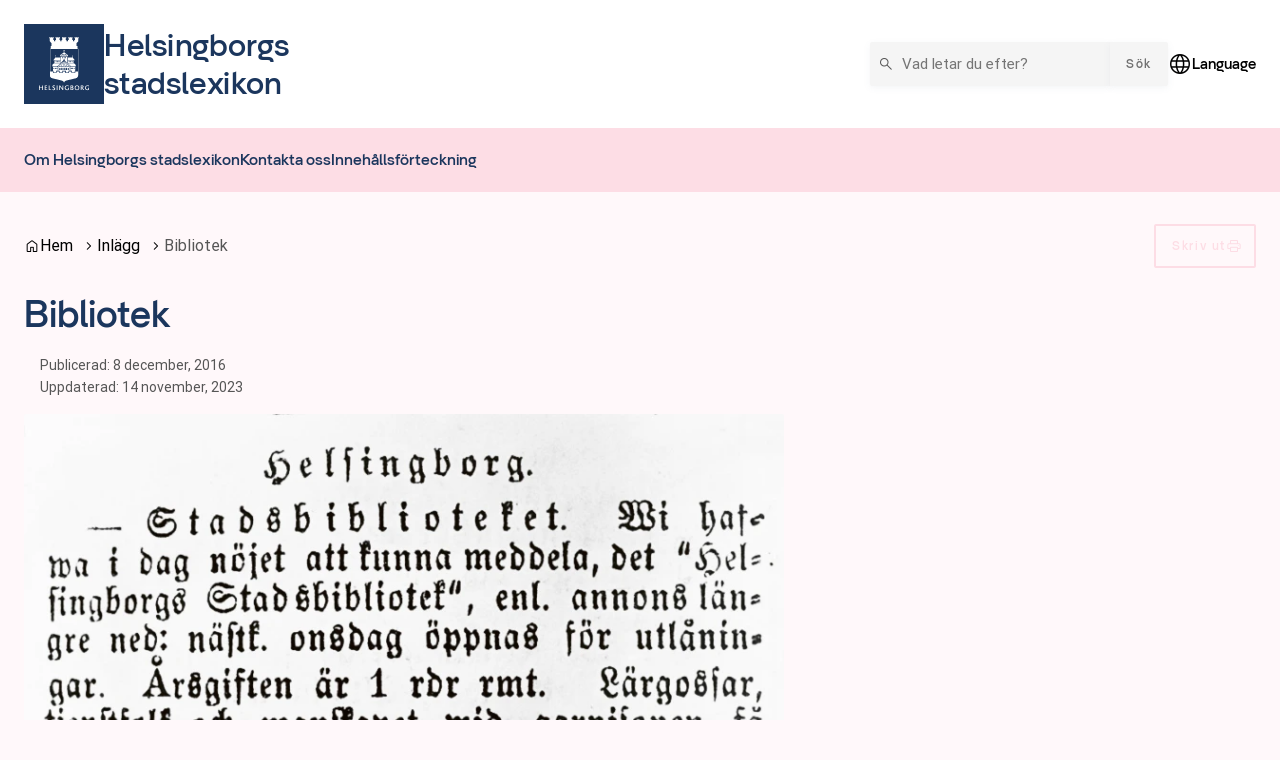

--- FILE ---
content_type: text/html; charset=UTF-8
request_url: https://stadslexikon.helsingborg.se/bibliotek/
body_size: 18215
content:
<!DOCTYPE html>
<html lang="sv-SE">
  <head>
    <meta charset="utf-8">
    <meta name="viewport" content="width=device-width, initial-scale=1.0">
    <title>
      Bibliotek | Helsingborgs stadslexikon
    </title>
    <meta name="pubdate" content="2016-12-08">
    <meta name="moddate" content="2023-11-14">
    <meta name="mobile-web-app-capable" content="yes">
    <meta name="format-detection" content="telephone=yes">
    <meta name="HandheldFriendly" content="true">
    <script>var ajaxurl = 'https://stadslexikon.helsingborg.se/wp/wp-admin/admin-ajax.php';</script>
    <script type="application/ld+json">[]</script>
    <link rel="canonical" href="https://stadslexikon.helsingborg.se/bibliotek/">
    <meta name="description" content="Ursprunget till Helsingborgs stadsbibliotek får sökas i det tidiga 1800-talets bildningsrörelser och läsecirklar. Ett första steg togs på 1810-talet när ett…">
    <meta property="og:type" content="article">
    <meta property="og:locale" content="sv_SE">
    <meta property="og:site_name" content="Helsingborgs stadslexikon">
    <meta property="og:title" content="Bibliotek | Helsingborgs stadslexikon">
    <meta property="og:description" content="Ursprunget till Helsingborgs stadsbibliotek får sökas i det tidiga 1800-talets bildningsrörelser och läsecirklar. Ett första steg togs på 1810-talet när ett läsesällskap bildades i Helsingborg.">
    <meta property="og:url" content="https://stadslexikon.helsingborg.se/bibliotek/">
    <meta property="og:image" content="https://media.helsingborg.se/uploads/networks/4/sites/152/2016/12/72bibliotekslapp.jpg">
    <meta property="article:published_time" content="2016-12-08T12:45:46+00:00">
    <meta property="article:modified_time" content="2023-11-14T09:08:29+00:00">
    <meta name="twitter:card" content="summary_large_image">
    <meta name="twitter:title" content="Bibliotek | Helsingborgs stadslexikon">
    <meta name="twitter:description" content="Ursprunget till Helsingborgs stadsbibliotek får sökas i det tidiga 1800-talets bildningsrörelser och läsecirklar. Ett första steg togs på 1810-talet när ett läsesällskap bildades i Helsingborg.">
    <meta name="twitter:image" content="https://media.helsingborg.se/uploads/networks/4/sites/152/2016/12/72bibliotekslapp.jpg">
    <meta name="google-site-verification" content="Mg4roQt1zi_-HRVTPiTKpXuc7HPxHJUZ9gzjMyNBhnM">
    <script type="application/ld+json">{"@context":"https://schema.org","@graph":[{"@type":"WebSite","@id":"https://stadslexikon.helsingborg.se/#/schema/WebSite","url":"https://stadslexikon.helsingborg.se/","name":"Helsingborgs stadslexikon","description":"en del av Helsingborgs museum","inLanguage":"sv-SE","potentialAction":{"@type":"SearchAction","target":{"@type":"EntryPoint","urlTemplate":"https://stadslexikon.helsingborg.se/search/{search_term_string}/"},"query-input":"required name=search_term_string"},"publisher":{"@type":"Organization","@id":"https://stadslexikon.helsingborg.se/#/schema/Organization","name":"Helsingborgs stadslexikon","url":"https://stadslexikon.helsingborg.se/"}},{"@type":"WebPage","@id":"https://stadslexikon.helsingborg.se/bibliotek/","url":"https://stadslexikon.helsingborg.se/bibliotek/","name":"Bibliotek | Helsingborgs stadslexikon","description":"Ursprunget till Helsingborgs stadsbibliotek f&aring;r s&ouml;kas i det tidiga 1800&#x2d;talets bildningsr&ouml;relser och l&auml;secirklar. Ett f&ouml;rsta steg togs p&aring; 1810&#x2d;talet n&auml;r ett&#8230;","inLanguage":"sv-SE","isPartOf":{"@id":"https://stadslexikon.helsingborg.se/#/schema/WebSite"},"breadcrumb":{"@type":"BreadcrumbList","@id":"https://stadslexikon.helsingborg.se/#/schema/BreadcrumbList","itemListElement":[{"@type":"ListItem","position":1,"item":"https://stadslexikon.helsingborg.se/","name":"Helsingborgs stadslexikon"},{"@type":"ListItem","position":2,"item":"https://stadslexikon.helsingborg.se/category/konst-kultur/","name":"Kategori: Konst och kultur"},{"@type":"ListItem","position":3,"name":"Bibliotek"}]},"potentialAction":{"@type":"ReadAction","target":"https://stadslexikon.helsingborg.se/bibliotek/"},"datePublished":"2016-12-08T12:45:46+00:00","dateModified":"2023-11-14T09:08:29+00:00","author":{"@type":"Person","@id":"https://stadslexikon.helsingborg.se/#/schema/Person/6ee99b2540fd6a025eb36ead9191e515","name":"Henrik Wilhelmsson"}}]}</script>
    <link rel='dns-prefetch' href='//media.helsingborg.se'>
    <style>#wpadminbar #wp-admin-bar-my-networks > .ab-item:first-child:before { content: "\f325"; top: 3px; }</style>
    <style>img:is([sizes=auto i],[sizes^="auto," i]){contain-intrinsic-size:3000px 1500px} </style>
    <link rel='stylesheet' id='litespeed-cache-dummy-css' integrity="sha384-BLTnaOD1WooHzU8e2xojA2rYtaZlaplU6r+lJ4+0S5nfZ8fpI/istZlKGf4YW8BE" crossorigin="anonymous" href='https://stadslexikon.helsingborg.se/wp-content/plugins/litespeed-cache/assets/css/litespeed-dummy.css' media='all'>
    <link rel='stylesheet' id='css-styleguidecss-css' integrity="sha384-w7U10vuh4Dp0FEBxEZo/UvknjubLafiLPxbD53QAYKK61NEi36HdNMjZWq6obuEr" crossorigin="anonymous" href='https://stadslexikon.helsingborg.se/wp-content/themes/municipio/assets/dist/css/styleguide.CVu7-voW.css' media='all'>
    <link rel='stylesheet' id='css-municipiocss-css' integrity="sha384-fekDNRZ0WFu/PIchn/U34c0BfKNEhqNo3/Ii+/nV+ptcrYScxEk7pgW3OW1l20rw" crossorigin="anonymous" href='https://stadslexikon.helsingborg.se/wp-content/themes/municipio/assets/dist/css/municipio.BHaumi22.css' media='all'>
    <link rel='stylesheet' id='css-splidecss-css' integrity="sha384-cjRwgu/XtfvAZ101dATgIXpsAl59zhgwIA3xrCC2cCP+fgZB6P2nnuNambVkPVNG" crossorigin="anonymous" href='https://stadslexikon.helsingborg.se/wp-content/themes/municipio/assets/dist/css/splide.BrGcmsgj.css' media='all'>
    <link rel='stylesheet' id='wp-block-library-css' href='https://stadslexikon.helsingborg.se/wp/wp-includes/css/dist/block-library/style.min.css' media='all'>
    <style> .wp-block-button__link{color:#fff;background-color:#32373c;border-radius:9999px;box-shadow:none;text-decoration:none;padding:calc(.667em + 2px) calc(1.333em + 2px);font-size:1.125em}.wp-block-file__button{background:#32373c;color:#fff;text-decoration:none} </style>
    <link rel='stylesheet' id='fonts-material-medium-roundedcss-css' integrity="sha384-4vKnqRp3+bajvcmJyAEsu83DVTdOxleX6kpqqwgNfvel114M9HymFzeoxPxz43wa" crossorigin="anonymous" href='https://stadslexikon.helsingborg.se/wp-content/themes/municipio/assets/dist/fonts/material/medium/rounded.-PSX2y2r.css' media='all'>
    <link rel='stylesheet' id='broken-link-context-detection-css' integrity="sha384-jSZGSmWWYGqlCwjAMExNU6j5h5v5cD/7daiUUnZCcnI+of/QWBCaqn6qWTa9unEj" crossorigin="anonymous" href='https://stadslexikon.helsingborg.se/wp-content/plugins/broken-link-detector/dist/css/broken-link-detector.677a56daad889862a05d.css' media='all'>
    <link rel='stylesheet' id='css-modularitycss-css' integrity="sha384-b+sHCSsoDfXZ887jGmiv7S/8uyfO3BLQzQL0zrgkw93odn31ho7btPKtCPP8WKNM" crossorigin="anonymous" href='https://stadslexikon.helsingborg.se/wp-content/themes/municipio/Modularity/assets/dist/css/modularity.CW1m4IPW.css' media='all'>
    <script integrity="sha384-vT0xsrWPQ3JMjk9+X3p3J4glfdqQsMBzYwpxS1LPybrkJs6kZDw7slFXJ2iUkUy4" crossorigin="anonymous" src="https://stadslexikon.helsingborg.se/wp/wp-includes/js/jquery/jquery.min.js" id="jquery-core-js"></script>
    <script type="application/ld+json">{"@context":{"schema":"https://schema.org","municipio":"https://schema.municipio.tech/schema.jsonld"},"@type":"Thing","name":"Bibliotek"}</script>
    <script type="application/ld+json">{"@context":"https:\/\/schema.org","@type":"WebSite","accessibilitySummary":"https:\/\/stadslexikon.helsingborg.se\/tillganglighetsredogorelse","name":"Tillg\u00e4nglighetsredog\u00f6relse","description":"Det h\u00e4r \u00e4r tillg\u00e4nlighetsredog\u00f6relsen f\u00f6r webbplatsen."}</script>
    <style> .c-header .c-nav { font-family: var(--font-family-heading) !important; } div.c-hero__content div.byline { text-align: right; } .foobar { background-image: url([object Object]) } .c-header.c-header--business .c-header__menu.c-header__menu--secondary .c-nav--depth-0>.c-nav__item>.c-nav__link { font-family: var(--font-family-heading); color: var(--color-primary); } .c-header.c-header--business .c-header__menu.c-header__menu--secondary { background-color: var(--color-secondary); } .c-card__heading { color: var(--color-primary); } .c-footer { border-top: none; } .c-footer:before { content: ""; display: block; width: 100%; height: clamp(100px, 16vw, 300px); background: url('https://media.helsingborg.se/uploads/networks/4/sites/152/2024/01/skyline_helsingborg_vintersund_v2.svg'), var(--color-background); background-size: auto 101%; background-position: center; background-repeat: no-repeat; background-size: cover; }</style>

    <script>var _paq = window._paq = window._paq || []; _paq.push(['trackPageView']); _paq.push(['enableLinkTracking']); (function() { var u="https://stats.helsingborg.se/"; _paq.push(['setTrackerUrl', u+'matomo.php']); _paq.push(['setSiteId', '18']); var d=document, g=d.createElement('script'), s=d.getElementsByTagName('script')[0]; g.async=true; g.src=u+'matomo.js'; s.parentNode.insertBefore(g,s); })();</script><noscript>
    <p>
      <img src="https://stats.helsingborg.se/matomo.php?idsite=18&amp;rec=1" style="border:0;" alt="">
    </p></noscript>
    <style>@font-face { font-display: swap; font-family: "helsingborg-sans-medium"; src: url("https://media.helsingborg.se/uploads/networks/4/sites/152/2023/02/helsingborg-sans-medium.woff") format("woff"); font-weight: 100 900; } @font-face { font-family: 'Roboto'; font-style: italic; font-weight: 400; font-stretch: normal; font-display: swap; src: url(https://stadslexikon.helsingborg.se/wp-content/fonts/roboto/89143ba36e5891595fa7b24cd4c4cdaf.woff) format('woff'); unicode-range: U+0460-052F, U+1C80-1C8A, U+20B4, U+2DE0-2DFF, U+A640-A69F, U+FE2E-FE2F; } @font-face { font-family: 'Roboto'; font-style: italic; font-weight: 400; font-stretch: normal; font-display: swap; src: url(https://stadslexikon.helsingborg.se/wp-content/fonts/roboto/ead6c0f832633718673d508b60f84094.woff) format('woff'); unicode-range: U+0301, U+0400-045F, U+0490-0491, U+04B0-04B1, U+2116; } @font-face { font-family: 'Roboto'; font-style: italic; font-weight: 400; font-stretch: normal; font-display: swap; src: url(https://stadslexikon.helsingborg.se/wp-content/fonts/roboto/db4062cdfb73419af41ff73bd8156ed0.woff) format('woff'); unicode-range: U+1F00-1FFF; } @font-face { font-family: 'Roboto'; font-style: italic; font-weight: 400; font-stretch: normal; font-display: swap; src: url(https://stadslexikon.helsingborg.se/wp-content/fonts/roboto/dce184cfd5f0ac26504d2d5768d356bb.woff) format('woff'); unicode-range: U+0370-0377, U+037A-037F, U+0384-038A, U+038C, U+038E-03A1, U+03A3-03FF; } @font-face { font-family: 'Roboto'; font-style: italic; font-weight: 400; font-stretch: normal; font-display: swap; src: url(https://stadslexikon.helsingborg.se/wp-content/fonts/roboto/586e57ab942484ed7e0293be26b5afa5.woff) format('woff'); unicode-range: U+0302-0303, U+0305, U+0307-0308, U+0310, U+0312, U+0315, U+031A, U+0326-0327, U+032C, U+032F-0330, U+0332-0333, U+0338, U+033A, U+0346, U+034D, U+0391-03A1, U+03A3-03A9, U+03B1-03C9, U+03D1, U+03D5-03D6, U+03F0-03F1, U+03F4-03F5, U+2016-2017, U+2034-2038, U+203C, U+2040, U+2043, U+2047, U+2050, U+2057, U+205F, U+2070-2071, U+2074-208E, U+2090-209C, U+20D0-20DC, U+20E1, U+20E5-20EF, U+2100-2112, U+2114-2115, U+2117-2121, U+2123-214F, U+2190, U+2192, U+2194-21AE, U+21B0-21E5, U+21F1-21F2, U+21F4-2211, U+2213-2214, U+2216-22FF, U+2308-230B, U+2310, U+2319, U+231C-2321, U+2336-237A, U+237C, U+2395, U+239B-23B7, U+23D0, U+23DC-23E1, U+2474-2475, U+25AF, U+25B3, U+25B7, U+25BD, U+25C1, U+25CA, U+25CC, U+25FB, U+266D-266F, U+27C0-27FF, U+2900-2AFF, U+2B0E-2B11, U+2B30-2B4C, U+2BFE, U+3030, U+FF5B, U+FF5D, U+1D400-1D7FF, U+1EE00-1EEFF; } @font-face { font-family: 'Roboto'; font-style: italic; font-weight: 400; font-stretch: normal; font-display: swap; src: url(https://stadslexikon.helsingborg.se/wp-content/fonts/roboto/cfdc85e480977906885dd8baee687fa3.woff) format('woff'); unicode-range: U+0001-000C, U+000E-001F, U+007F-009F, U+20DD-20E0, U+20E2-20E4, U+2150-218F, U+2190, U+2192, U+2194-2199, U+21AF, U+21E6-21F0, U+21F3, U+2218-2219, U+2299, U+22C4-22C6, U+2300-243F, U+2440-244A, U+2460-24FF, U+25A0-27BF, U+2800-28FF, U+2921-2922, U+2981, U+29BF, U+29EB, U+2B00-2BFF, U+4DC0-4DFF, U+FFF9-FFFB, U+10140-1018E, U+10190-1019C, U+101A0, U+101D0-101FD, U+102E0-102FB, U+10E60-10E7E, U+1D2C0-1D2D3, U+1D2E0-1D37F, U+1F000-1F0FF, U+1F100-1F1AD, U+1F1E6-1F1FF, U+1F30D-1F30F, U+1F315, U+1F31C, U+1F31E, U+1F320-1F32C, U+1F336, U+1F378, U+1F37D, U+1F382, U+1F393-1F39F, U+1F3A7-1F3A8, U+1F3AC-1F3AF, U+1F3C2, U+1F3C4-1F3C6, U+1F3CA-1F3CE, U+1F3D4-1F3E0, U+1F3ED, U+1F3F1-1F3F3, U+1F3F5-1F3F7, U+1F408, U+1F415, U+1F41F, U+1F426, U+1F43F, U+1F441-1F442, U+1F444, U+1F446-1F449, U+1F44C-1F44E, U+1F453, U+1F46A, U+1F47D, U+1F4A3, U+1F4B0, U+1F4B3, U+1F4B9, U+1F4BB, U+1F4BF, U+1F4C8-1F4CB, U+1F4D6, U+1F4DA, U+1F4DF, U+1F4E3-1F4E6, U+1F4EA-1F4ED, U+1F4F7, U+1F4F9-1F4FB, U+1F4FD-1F4FE, U+1F503, U+1F507-1F50B, U+1F50D, U+1F512-1F513, U+1F53E-1F54A, U+1F54F-1F5FA, U+1F610, U+1F650-1F67F, U+1F687, U+1F68D, U+1F691, U+1F694, U+1F698, U+1F6AD, U+1F6B2, U+1F6B9-1F6BA, U+1F6BC, U+1F6C6-1F6CF, U+1F6D3-1F6D7, U+1F6E0-1F6EA, U+1F6F0-1F6F3, U+1F6F7-1F6FC, U+1F700-1F7FF, U+1F800-1F80B, U+1F810-1F847, U+1F850-1F859, U+1F860-1F887, U+1F890-1F8AD, U+1F8B0-1F8BB, U+1F8C0-1F8C1, U+1F900-1F90B, U+1F93B, U+1F946, U+1F984, U+1F996, U+1F9E9, U+1FA00-1FA6F, U+1FA70-1FA7C, U+1FA80-1FA89, U+1FA8F-1FAC6, U+1FACE-1FADC, U+1FADF-1FAE9, U+1FAF0-1FAF8, U+1FB00-1FBFF; } @font-face { font-family: 'Roboto'; font-style: italic; font-weight: 400; font-stretch: normal; font-display: swap; src: url(https://stadslexikon.helsingborg.se/wp-content/fonts/roboto/573aaba2489f89782d3bcdbecbaed24d.woff) format('woff'); unicode-range: U+0102-0103, U+0110-0111, U+0128-0129, U+0168-0169, U+01A0-01A1, U+01AF-01B0, U+0300-0301, U+0303-0304, U+0308-0309, U+0323, U+0329, U+1EA0-1EF9, U+20AB; } @font-face { font-family: 'Roboto'; font-style: italic; font-weight: 400; font-stretch: normal; font-display: swap; src: url(https://stadslexikon.helsingborg.se/wp-content/fonts/roboto/be429921e6ff6f0dfe9fc02cc91ca0e5.woff) format('woff'); unicode-range: U+0100-02BA, U+02BD-02C5, U+02C7-02CC, U+02CE-02D7, U+02DD-02FF, U+0304, U+0308, U+0329, U+1D00-1DBF, U+1E00-1E9F, U+1EF2-1EFF, U+2020, U+20A0-20AB, U+20AD-20C0, U+2113, U+2C60-2C7F, U+A720-A7FF; } @font-face { font-family: 'Roboto'; font-style: italic; font-weight: 400; font-stretch: normal; font-display: swap; src: url(https://stadslexikon.helsingborg.se/wp-content/fonts/roboto/0a58f6fef226f7015912d2bf59aa1175.woff) format('woff'); unicode-range: U+0000-00FF, U+0131, U+0152-0153, U+02BB-02BC, U+02C6, U+02DA, U+02DC, U+0304, U+0308, U+0329, U+2000-206F, U+20AC, U+2122, U+2191, U+2193, U+2212, U+2215, U+FEFF, U+FFFD; } @font-face { font-family: 'Roboto'; font-style: normal; font-weight: 400; font-stretch: normal; font-display: swap; src: url(https://stadslexikon.helsingborg.se/wp-content/fonts/roboto/3794b2d369417fcdbb130c17d903b877.woff) format('woff'); unicode-range: U+0460-052F, U+1C80-1C8A, U+20B4, U+2DE0-2DFF, U+A640-A69F, U+FE2E-FE2F; } @font-face { font-family: 'Roboto'; font-style: normal; font-weight: 400; font-stretch: normal; font-display: swap; src: url(https://stadslexikon.helsingborg.se/wp-content/fonts/roboto/7ca74323ce8a0034adf09e5cb9299a48.woff) format('woff'); unicode-range: U+0301, U+0400-045F, U+0490-0491, U+04B0-04B1, U+2116; } @font-face { font-family: 'Roboto'; font-style: normal; font-weight: 400; font-stretch: normal; font-display: swap; src: url(https://stadslexikon.helsingborg.se/wp-content/fonts/roboto/5ce15c6cd5b7a4e0c07e8e096ace61a5.woff) format('woff'); unicode-range: U+1F00-1FFF; } @font-face { font-family: 'Roboto'; font-style: normal; font-weight: 400; font-stretch: normal; font-display: swap; src: url(https://stadslexikon.helsingborg.se/wp-content/fonts/roboto/3f26ac08451fdab50afc79b70ce4fbf5.woff) format('woff'); unicode-range: U+0370-0377, U+037A-037F, U+0384-038A, U+038C, U+038E-03A1, U+03A3-03FF; } @font-face { font-family: 'Roboto'; font-style: normal; font-weight: 400; font-stretch: normal; font-display: swap; src: url(https://stadslexikon.helsingborg.se/wp-content/fonts/roboto/bfa49ffda2431db58e93b1036fcdbf1c.woff) format('woff'); unicode-range: U+0302-0303, U+0305, U+0307-0308, U+0310, U+0312, U+0315, U+031A, U+0326-0327, U+032C, U+032F-0330, U+0332-0333, U+0338, U+033A, U+0346, U+034D, U+0391-03A1, U+03A3-03A9, U+03B1-03C9, U+03D1, U+03D5-03D6, U+03F0-03F1, U+03F4-03F5, U+2016-2017, U+2034-2038, U+203C, U+2040, U+2043, U+2047, U+2050, U+2057, U+205F, U+2070-2071, U+2074-208E, U+2090-209C, U+20D0-20DC, U+20E1, U+20E5-20EF, U+2100-2112, U+2114-2115, U+2117-2121, U+2123-214F, U+2190, U+2192, U+2194-21AE, U+21B0-21E5, U+21F1-21F2, U+21F4-2211, U+2213-2214, U+2216-22FF, U+2308-230B, U+2310, U+2319, U+231C-2321, U+2336-237A, U+237C, U+2395, U+239B-23B7, U+23D0, U+23DC-23E1, U+2474-2475, U+25AF, U+25B3, U+25B7, U+25BD, U+25C1, U+25CA, U+25CC, U+25FB, U+266D-266F, U+27C0-27FF, U+2900-2AFF, U+2B0E-2B11, U+2B30-2B4C, U+2BFE, U+3030, U+FF5B, U+FF5D, U+1D400-1D7FF, U+1EE00-1EEFF; } @font-face { font-family: 'Roboto'; font-style: normal; font-weight: 400; font-stretch: normal; font-display: swap; src: url(https://stadslexikon.helsingborg.se/wp-content/fonts/roboto/259c15a438da580493192ed05dc03984.woff) format('woff'); unicode-range: U+0001-000C, U+000E-001F, U+007F-009F, U+20DD-20E0, U+20E2-20E4, U+2150-218F, U+2190, U+2192, U+2194-2199, U+21AF, U+21E6-21F0, U+21F3, U+2218-2219, U+2299, U+22C4-22C6, U+2300-243F, U+2440-244A, U+2460-24FF, U+25A0-27BF, U+2800-28FF, U+2921-2922, U+2981, U+29BF, U+29EB, U+2B00-2BFF, U+4DC0-4DFF, U+FFF9-FFFB, U+10140-1018E, U+10190-1019C, U+101A0, U+101D0-101FD, U+102E0-102FB, U+10E60-10E7E, U+1D2C0-1D2D3, U+1D2E0-1D37F, U+1F000-1F0FF, U+1F100-1F1AD, U+1F1E6-1F1FF, U+1F30D-1F30F, U+1F315, U+1F31C, U+1F31E, U+1F320-1F32C, U+1F336, U+1F378, U+1F37D, U+1F382, U+1F393-1F39F, U+1F3A7-1F3A8, U+1F3AC-1F3AF, U+1F3C2, U+1F3C4-1F3C6, U+1F3CA-1F3CE, U+1F3D4-1F3E0, U+1F3ED, U+1F3F1-1F3F3, U+1F3F5-1F3F7, U+1F408, U+1F415, U+1F41F, U+1F426, U+1F43F, U+1F441-1F442, U+1F444, U+1F446-1F449, U+1F44C-1F44E, U+1F453, U+1F46A, U+1F47D, U+1F4A3, U+1F4B0, U+1F4B3, U+1F4B9, U+1F4BB, U+1F4BF, U+1F4C8-1F4CB, U+1F4D6, U+1F4DA, U+1F4DF, U+1F4E3-1F4E6, U+1F4EA-1F4ED, U+1F4F7, U+1F4F9-1F4FB, U+1F4FD-1F4FE, U+1F503, U+1F507-1F50B, U+1F50D, U+1F512-1F513, U+1F53E-1F54A, U+1F54F-1F5FA, U+1F610, U+1F650-1F67F, U+1F687, U+1F68D, U+1F691, U+1F694, U+1F698, U+1F6AD, U+1F6B2, U+1F6B9-1F6BA, U+1F6BC, U+1F6C6-1F6CF, U+1F6D3-1F6D7, U+1F6E0-1F6EA, U+1F6F0-1F6F3, U+1F6F7-1F6FC, U+1F700-1F7FF, U+1F800-1F80B, U+1F810-1F847, U+1F850-1F859, U+1F860-1F887, U+1F890-1F8AD, U+1F8B0-1F8BB, U+1F8C0-1F8C1, U+1F900-1F90B, U+1F93B, U+1F946, U+1F984, U+1F996, U+1F9E9, U+1FA00-1FA6F, U+1FA70-1FA7C, U+1FA80-1FA89, U+1FA8F-1FAC6, U+1FACE-1FADC, U+1FADF-1FAE9, U+1FAF0-1FAF8, U+1FB00-1FBFF; } @font-face { font-family: 'Roboto'; font-style: normal; font-weight: 400; font-stretch: normal; font-display: swap; src: url(https://stadslexikon.helsingborg.se/wp-content/fonts/roboto/57a2e1a8e5496c605696f121a0e16f85.woff) format('woff'); unicode-range: U+0102-0103, U+0110-0111, U+0128-0129, U+0168-0169, U+01A0-01A1, U+01AF-01B0, U+0300-0301, U+0303-0304, U+0308-0309, U+0323, U+0329, U+1EA0-1EF9, U+20AB; } @font-face { font-family: 'Roboto'; font-style: normal; font-weight: 400; font-stretch: normal; font-display: swap; src: url(https://stadslexikon.helsingborg.se/wp-content/fonts/roboto/a2c2fce0ab3c703c3acdd4120c695b59.woff) format('woff'); unicode-range: U+0100-02BA, U+02BD-02C5, U+02C7-02CC, U+02CE-02D7, U+02DD-02FF, U+0304, U+0308, U+0329, U+1D00-1DBF, U+1E00-1E9F, U+1EF2-1EFF, U+2020, U+20A0-20AB, U+20AD-20C0, U+2113, U+2C60-2C7F, U+A720-A7FF; } @font-face { font-family: 'Roboto'; font-style: normal; font-weight: 400; font-stretch: normal; font-display: swap; src: url(https://stadslexikon.helsingborg.se/wp-content/fonts/roboto/cb2f859bbae22eea1ca9d0fbe1998dcb.woff) format('woff'); unicode-range: U+0000-00FF, U+0131, U+0152-0153, U+02BB-02BC, U+02C6, U+02DA, U+02DC, U+0304, U+0308, U+0329, U+2000-206F, U+20AC, U+2122, U+2191, U+2193, U+2212, U+2215, U+FEFF, U+FFFD; } @font-face { font-family: 'Roboto'; font-style: normal; font-weight: 500; font-stretch: normal; font-display: swap; src: url(https://stadslexikon.helsingborg.se/wp-content/fonts/roboto/5b7484b000d83b1e86a76ca5b47cb2ed.woff) format('woff'); unicode-range: U+0460-052F, U+1C80-1C8A, U+20B4, U+2DE0-2DFF, U+A640-A69F, U+FE2E-FE2F; } @font-face { font-family: 'Roboto'; font-style: normal; font-weight: 500; font-stretch: normal; font-display: swap; src: url(https://stadslexikon.helsingborg.se/wp-content/fonts/roboto/457ae6f0c1cb40f5ab8b9a82cebfbb7a.woff) format('woff'); unicode-range: U+0301, U+0400-045F, U+0490-0491, U+04B0-04B1, U+2116; } @font-face { font-family: 'Roboto'; font-style: normal; font-weight: 500; font-stretch: normal; font-display: swap; src: url(https://stadslexikon.helsingborg.se/wp-content/fonts/roboto/67ba57a415271e63ae392803f79fdb0b.woff) format('woff'); unicode-range: U+1F00-1FFF; } @font-face { font-family: 'Roboto'; font-style: normal; font-weight: 500; font-stretch: normal; font-display: swap; src: url(https://stadslexikon.helsingborg.se/wp-content/fonts/roboto/7c4494fdcfb9a0e1d63acf76728ad436.woff) format('woff'); unicode-range: U+0370-0377, U+037A-037F, U+0384-038A, U+038C, U+038E-03A1, U+03A3-03FF; } @font-face { font-family: 'Roboto'; font-style: normal; font-weight: 500; font-stretch: normal; font-display: swap; src: url(https://stadslexikon.helsingborg.se/wp-content/fonts/roboto/8a193b441a5ba17c99716c4756089582.woff) format('woff'); unicode-range: U+0302-0303, U+0305, U+0307-0308, U+0310, U+0312, U+0315, U+031A, U+0326-0327, U+032C, U+032F-0330, U+0332-0333, U+0338, U+033A, U+0346, U+034D, U+0391-03A1, U+03A3-03A9, U+03B1-03C9, U+03D1, U+03D5-03D6, U+03F0-03F1, U+03F4-03F5, U+2016-2017, U+2034-2038, U+203C, U+2040, U+2043, U+2047, U+2050, U+2057, U+205F, U+2070-2071, U+2074-208E, U+2090-209C, U+20D0-20DC, U+20E1, U+20E5-20EF, U+2100-2112, U+2114-2115, U+2117-2121, U+2123-214F, U+2190, U+2192, U+2194-21AE, U+21B0-21E5, U+21F1-21F2, U+21F4-2211, U+2213-2214, U+2216-22FF, U+2308-230B, U+2310, U+2319, U+231C-2321, U+2336-237A, U+237C, U+2395, U+239B-23B7, U+23D0, U+23DC-23E1, U+2474-2475, U+25AF, U+25B3, U+25B7, U+25BD, U+25C1, U+25CA, U+25CC, U+25FB, U+266D-266F, U+27C0-27FF, U+2900-2AFF, U+2B0E-2B11, U+2B30-2B4C, U+2BFE, U+3030, U+FF5B, U+FF5D, U+1D400-1D7FF, U+1EE00-1EEFF; } @font-face { font-family: 'Roboto'; font-style: normal; font-weight: 500; font-stretch: normal; font-display: swap; src: url(https://stadslexikon.helsingborg.se/wp-content/fonts/roboto/9a7181fdd0076b7a611323bb1137473f.woff) format('woff'); unicode-range: U+0001-000C, U+000E-001F, U+007F-009F, U+20DD-20E0, U+20E2-20E4, U+2150-218F, U+2190, U+2192, U+2194-2199, U+21AF, U+21E6-21F0, U+21F3, U+2218-2219, U+2299, U+22C4-22C6, U+2300-243F, U+2440-244A, U+2460-24FF, U+25A0-27BF, U+2800-28FF, U+2921-2922, U+2981, U+29BF, U+29EB, U+2B00-2BFF, U+4DC0-4DFF, U+FFF9-FFFB, U+10140-1018E, U+10190-1019C, U+101A0, U+101D0-101FD, U+102E0-102FB, U+10E60-10E7E, U+1D2C0-1D2D3, U+1D2E0-1D37F, U+1F000-1F0FF, U+1F100-1F1AD, U+1F1E6-1F1FF, U+1F30D-1F30F, U+1F315, U+1F31C, U+1F31E, U+1F320-1F32C, U+1F336, U+1F378, U+1F37D, U+1F382, U+1F393-1F39F, U+1F3A7-1F3A8, U+1F3AC-1F3AF, U+1F3C2, U+1F3C4-1F3C6, U+1F3CA-1F3CE, U+1F3D4-1F3E0, U+1F3ED, U+1F3F1-1F3F3, U+1F3F5-1F3F7, U+1F408, U+1F415, U+1F41F, U+1F426, U+1F43F, U+1F441-1F442, U+1F444, U+1F446-1F449, U+1F44C-1F44E, U+1F453, U+1F46A, U+1F47D, U+1F4A3, U+1F4B0, U+1F4B3, U+1F4B9, U+1F4BB, U+1F4BF, U+1F4C8-1F4CB, U+1F4D6, U+1F4DA, U+1F4DF, U+1F4E3-1F4E6, U+1F4EA-1F4ED, U+1F4F7, U+1F4F9-1F4FB, U+1F4FD-1F4FE, U+1F503, U+1F507-1F50B, U+1F50D, U+1F512-1F513, U+1F53E-1F54A, U+1F54F-1F5FA, U+1F610, U+1F650-1F67F, U+1F687, U+1F68D, U+1F691, U+1F694, U+1F698, U+1F6AD, U+1F6B2, U+1F6B9-1F6BA, U+1F6BC, U+1F6C6-1F6CF, U+1F6D3-1F6D7, U+1F6E0-1F6EA, U+1F6F0-1F6F3, U+1F6F7-1F6FC, U+1F700-1F7FF, U+1F800-1F80B, U+1F810-1F847, U+1F850-1F859, U+1F860-1F887, U+1F890-1F8AD, U+1F8B0-1F8BB, U+1F8C0-1F8C1, U+1F900-1F90B, U+1F93B, U+1F946, U+1F984, U+1F996, U+1F9E9, U+1FA00-1FA6F, U+1FA70-1FA7C, U+1FA80-1FA89, U+1FA8F-1FAC6, U+1FACE-1FADC, U+1FADF-1FAE9, U+1FAF0-1FAF8, U+1FB00-1FBFF; } @font-face { font-family: 'Roboto'; font-style: normal; font-weight: 500; font-stretch: normal; font-display: swap; src: url(https://stadslexikon.helsingborg.se/wp-content/fonts/roboto/0568ec10ff0ada86996a304f168c11b2.woff) format('woff'); unicode-range: U+0102-0103, U+0110-0111, U+0128-0129, U+0168-0169, U+01A0-01A1, U+01AF-01B0, U+0300-0301, U+0303-0304, U+0308-0309, U+0323, U+0329, U+1EA0-1EF9, U+20AB; } @font-face { font-family: 'Roboto'; font-style: normal; font-weight: 500; font-stretch: normal; font-display: swap; src: url(https://stadslexikon.helsingborg.se/wp-content/fonts/roboto/86b7a1c9354c3b1ef40916ff14989e09.woff) format('woff'); unicode-range: U+0100-02BA, U+02BD-02C5, U+02C7-02CC, U+02CE-02D7, U+02DD-02FF, U+0304, U+0308, U+0329, U+1D00-1DBF, U+1E00-1E9F, U+1EF2-1EFF, U+2020, U+20A0-20AB, U+20AD-20C0, U+2113, U+2C60-2C7F, U+A720-A7FF; } @font-face { font-family: 'Roboto'; font-style: normal; font-weight: 500; font-stretch: normal; font-display: swap; src: url(https://stadslexikon.helsingborg.se/wp-content/fonts/roboto/14e4ee1961bea6fdb45cf49399f82874.woff) format('woff'); unicode-range: U+0000-00FF, U+0131, U+0152-0153, U+02BB-02BC, U+02C6, U+02DA, U+02DC, U+0304, U+0308, U+0329, U+2000-206F, U+20AC, U+2122, U+2191, U+2193, U+2212, U+2215, U+FEFF, U+FFFD; } @font-face { font-family: 'Roboto'; font-style: normal; font-weight: 700; font-stretch: normal; font-display: swap; src: url(https://stadslexikon.helsingborg.se/wp-content/fonts/roboto/3d59bbdaf7dd91b125d4abc30705dc3b.woff) format('woff'); unicode-range: U+0460-052F, U+1C80-1C8A, U+20B4, U+2DE0-2DFF, U+A640-A69F, U+FE2E-FE2F; } @font-face { font-family: 'Roboto'; font-style: normal; font-weight: 700; font-stretch: normal; font-display: swap; src: url(https://stadslexikon.helsingborg.se/wp-content/fonts/roboto/2c1ba9306e66e9e3e2bda3c2eddb2daf.woff) format('woff'); unicode-range: U+0301, U+0400-045F, U+0490-0491, U+04B0-04B1, U+2116; } @font-face { font-family: 'Roboto'; font-style: normal; font-weight: 700; font-stretch: normal; font-display: swap; src: url(https://stadslexikon.helsingborg.se/wp-content/fonts/roboto/f1d834fe611f9fffeaa429640836ed97.woff) format('woff'); unicode-range: U+1F00-1FFF; } @font-face { font-family: 'Roboto'; font-style: normal; font-weight: 700; font-stretch: normal; font-display: swap; src: url(https://stadslexikon.helsingborg.se/wp-content/fonts/roboto/44a36387f53061709aa108ad03716e4b.woff) format('woff'); unicode-range: U+0370-0377, U+037A-037F, U+0384-038A, U+038C, U+038E-03A1, U+03A3-03FF; } @font-face { font-family: 'Roboto'; font-style: normal; font-weight: 700; font-stretch: normal; font-display: swap; src: url(https://stadslexikon.helsingborg.se/wp-content/fonts/roboto/2db6ae0a1e81efcfb0df604a0ca6cbc2.woff) format('woff'); unicode-range: U+0302-0303, U+0305, U+0307-0308, U+0310, U+0312, U+0315, U+031A, U+0326-0327, U+032C, U+032F-0330, U+0332-0333, U+0338, U+033A, U+0346, U+034D, U+0391-03A1, U+03A3-03A9, U+03B1-03C9, U+03D1, U+03D5-03D6, U+03F0-03F1, U+03F4-03F5, U+2016-2017, U+2034-2038, U+203C, U+2040, U+2043, U+2047, U+2050, U+2057, U+205F, U+2070-2071, U+2074-208E, U+2090-209C, U+20D0-20DC, U+20E1, U+20E5-20EF, U+2100-2112, U+2114-2115, U+2117-2121, U+2123-214F, U+2190, U+2192, U+2194-21AE, U+21B0-21E5, U+21F1-21F2, U+21F4-2211, U+2213-2214, U+2216-22FF, U+2308-230B, U+2310, U+2319, U+231C-2321, U+2336-237A, U+237C, U+2395, U+239B-23B7, U+23D0, U+23DC-23E1, U+2474-2475, U+25AF, U+25B3, U+25B7, U+25BD, U+25C1, U+25CA, U+25CC, U+25FB, U+266D-266F, U+27C0-27FF, U+2900-2AFF, U+2B0E-2B11, U+2B30-2B4C, U+2BFE, U+3030, U+FF5B, U+FF5D, U+1D400-1D7FF, U+1EE00-1EEFF; } @font-face { font-family: 'Roboto'; font-style: normal; font-weight: 700; font-stretch: normal; font-display: swap; src: url(https://stadslexikon.helsingborg.se/wp-content/fonts/roboto/36bf05c2c1c20f12ef52037375525889.woff) format('woff'); unicode-range: U+0001-000C, U+000E-001F, U+007F-009F, U+20DD-20E0, U+20E2-20E4, U+2150-218F, U+2190, U+2192, U+2194-2199, U+21AF, U+21E6-21F0, U+21F3, U+2218-2219, U+2299, U+22C4-22C6, U+2300-243F, U+2440-244A, U+2460-24FF, U+25A0-27BF, U+2800-28FF, U+2921-2922, U+2981, U+29BF, U+29EB, U+2B00-2BFF, U+4DC0-4DFF, U+FFF9-FFFB, U+10140-1018E, U+10190-1019C, U+101A0, U+101D0-101FD, U+102E0-102FB, U+10E60-10E7E, U+1D2C0-1D2D3, U+1D2E0-1D37F, U+1F000-1F0FF, U+1F100-1F1AD, U+1F1E6-1F1FF, U+1F30D-1F30F, U+1F315, U+1F31C, U+1F31E, U+1F320-1F32C, U+1F336, U+1F378, U+1F37D, U+1F382, U+1F393-1F39F, U+1F3A7-1F3A8, U+1F3AC-1F3AF, U+1F3C2, U+1F3C4-1F3C6, U+1F3CA-1F3CE, U+1F3D4-1F3E0, U+1F3ED, U+1F3F1-1F3F3, U+1F3F5-1F3F7, U+1F408, U+1F415, U+1F41F, U+1F426, U+1F43F, U+1F441-1F442, U+1F444, U+1F446-1F449, U+1F44C-1F44E, U+1F453, U+1F46A, U+1F47D, U+1F4A3, U+1F4B0, U+1F4B3, U+1F4B9, U+1F4BB, U+1F4BF, U+1F4C8-1F4CB, U+1F4D6, U+1F4DA, U+1F4DF, U+1F4E3-1F4E6, U+1F4EA-1F4ED, U+1F4F7, U+1F4F9-1F4FB, U+1F4FD-1F4FE, U+1F503, U+1F507-1F50B, U+1F50D, U+1F512-1F513, U+1F53E-1F54A, U+1F54F-1F5FA, U+1F610, U+1F650-1F67F, U+1F687, U+1F68D, U+1F691, U+1F694, U+1F698, U+1F6AD, U+1F6B2, U+1F6B9-1F6BA, U+1F6BC, U+1F6C6-1F6CF, U+1F6D3-1F6D7, U+1F6E0-1F6EA, U+1F6F0-1F6F3, U+1F6F7-1F6FC, U+1F700-1F7FF, U+1F800-1F80B, U+1F810-1F847, U+1F850-1F859, U+1F860-1F887, U+1F890-1F8AD, U+1F8B0-1F8BB, U+1F8C0-1F8C1, U+1F900-1F90B, U+1F93B, U+1F946, U+1F984, U+1F996, U+1F9E9, U+1FA00-1FA6F, U+1FA70-1FA7C, U+1FA80-1FA89, U+1FA8F-1FAC6, U+1FACE-1FADC, U+1FADF-1FAE9, U+1FAF0-1FAF8, U+1FB00-1FBFF; } @font-face { font-family: 'Roboto'; font-style: normal; font-weight: 700; font-stretch: normal; font-display: swap; src: url(https://stadslexikon.helsingborg.se/wp-content/fonts/roboto/fa7c9e4f0733e54fd6f762e3258f9374.woff) format('woff'); unicode-range: U+0102-0103, U+0110-0111, U+0128-0129, U+0168-0169, U+01A0-01A1, U+01AF-01B0, U+0300-0301, U+0303-0304, U+0308-0309, U+0323, U+0329, U+1EA0-1EF9, U+20AB; } @font-face { font-family: 'Roboto'; font-style: normal; font-weight: 700; font-stretch: normal; font-display: swap; src: url(https://stadslexikon.helsingborg.se/wp-content/fonts/roboto/ed954a3a9e115a8069a0b0026c0a7999.woff) format('woff'); unicode-range: U+0100-02BA, U+02BD-02C5, U+02C7-02CC, U+02CE-02D7, U+02DD-02FF, U+0304, U+0308, U+0329, U+1D00-1DBF, U+1E00-1E9F, U+1EF2-1EFF, U+2020, U+20A0-20AB, U+20AD-20C0, U+2113, U+2C60-2C7F, U+A720-A7FF; } @font-face { font-family: 'Roboto'; font-style: normal; font-weight: 700; font-stretch: normal; font-display: swap; src: url(https://stadslexikon.helsingborg.se/wp-content/fonts/roboto/5b9822afb1d0bc66ab9ed8aace358d66.woff) format('woff'); unicode-range: U+0000-00FF, U+0131, U+0152-0153, U+02BB-02BC, U+02C6, U+02DA, U+02DC, U+0304, U+0308, U+0329, U+2000-206F, U+20AC, U+2122, U+2191, U+2193, U+2212, U+2215, U+FEFF, U+FFFD; } @font-face { font-family: 'Roboto'; font-style: italic; font-weight: 400; font-stretch: normal; font-display: swap; src: url(https://stadslexikon.helsingborg.se/wp-content/fonts/roboto/89143ba36e5891595fa7b24cd4c4cdaf.woff) format('woff'); unicode-range: U+0460-052F, U+1C80-1C8A, U+20B4, U+2DE0-2DFF, U+A640-A69F, U+FE2E-FE2F; } @font-face { font-family: 'Roboto'; font-style: italic; font-weight: 400; font-stretch: normal; font-display: swap; src: url(https://stadslexikon.helsingborg.se/wp-content/fonts/roboto/ead6c0f832633718673d508b60f84094.woff) format('woff'); unicode-range: U+0301, U+0400-045F, U+0490-0491, U+04B0-04B1, U+2116; } @font-face { font-family: 'Roboto'; font-style: italic; font-weight: 400; font-stretch: normal; font-display: swap; src: url(https://stadslexikon.helsingborg.se/wp-content/fonts/roboto/db4062cdfb73419af41ff73bd8156ed0.woff) format('woff'); unicode-range: U+1F00-1FFF; } @font-face { font-family: 'Roboto'; font-style: italic; font-weight: 400; font-stretch: normal; font-display: swap; src: url(https://stadslexikon.helsingborg.se/wp-content/fonts/roboto/dce184cfd5f0ac26504d2d5768d356bb.woff) format('woff'); unicode-range: U+0370-0377, U+037A-037F, U+0384-038A, U+038C, U+038E-03A1, U+03A3-03FF; } @font-face { font-family: 'Roboto'; font-style: italic; font-weight: 400; font-stretch: normal; font-display: swap; src: url(https://stadslexikon.helsingborg.se/wp-content/fonts/roboto/586e57ab942484ed7e0293be26b5afa5.woff) format('woff'); unicode-range: U+0302-0303, U+0305, U+0307-0308, U+0310, U+0312, U+0315, U+031A, U+0326-0327, U+032C, U+032F-0330, U+0332-0333, U+0338, U+033A, U+0346, U+034D, U+0391-03A1, U+03A3-03A9, U+03B1-03C9, U+03D1, U+03D5-03D6, U+03F0-03F1, U+03F4-03F5, U+2016-2017, U+2034-2038, U+203C, U+2040, U+2043, U+2047, U+2050, U+2057, U+205F, U+2070-2071, U+2074-208E, U+2090-209C, U+20D0-20DC, U+20E1, U+20E5-20EF, U+2100-2112, U+2114-2115, U+2117-2121, U+2123-214F, U+2190, U+2192, U+2194-21AE, U+21B0-21E5, U+21F1-21F2, U+21F4-2211, U+2213-2214, U+2216-22FF, U+2308-230B, U+2310, U+2319, U+231C-2321, U+2336-237A, U+237C, U+2395, U+239B-23B7, U+23D0, U+23DC-23E1, U+2474-2475, U+25AF, U+25B3, U+25B7, U+25BD, U+25C1, U+25CA, U+25CC, U+25FB, U+266D-266F, U+27C0-27FF, U+2900-2AFF, U+2B0E-2B11, U+2B30-2B4C, U+2BFE, U+3030, U+FF5B, U+FF5D, U+1D400-1D7FF, U+1EE00-1EEFF; } @font-face { font-family: 'Roboto'; font-style: italic; font-weight: 400; font-stretch: normal; font-display: swap; src: url(https://stadslexikon.helsingborg.se/wp-content/fonts/roboto/cfdc85e480977906885dd8baee687fa3.woff) format('woff'); unicode-range: U+0001-000C, U+000E-001F, U+007F-009F, U+20DD-20E0, U+20E2-20E4, U+2150-218F, U+2190, U+2192, U+2194-2199, U+21AF, U+21E6-21F0, U+21F3, U+2218-2219, U+2299, U+22C4-22C6, U+2300-243F, U+2440-244A, U+2460-24FF, U+25A0-27BF, U+2800-28FF, U+2921-2922, U+2981, U+29BF, U+29EB, U+2B00-2BFF, U+4DC0-4DFF, U+FFF9-FFFB, U+10140-1018E, U+10190-1019C, U+101A0, U+101D0-101FD, U+102E0-102FB, U+10E60-10E7E, U+1D2C0-1D2D3, U+1D2E0-1D37F, U+1F000-1F0FF, U+1F100-1F1AD, U+1F1E6-1F1FF, U+1F30D-1F30F, U+1F315, U+1F31C, U+1F31E, U+1F320-1F32C, U+1F336, U+1F378, U+1F37D, U+1F382, U+1F393-1F39F, U+1F3A7-1F3A8, U+1F3AC-1F3AF, U+1F3C2, U+1F3C4-1F3C6, U+1F3CA-1F3CE, U+1F3D4-1F3E0, U+1F3ED, U+1F3F1-1F3F3, U+1F3F5-1F3F7, U+1F408, U+1F415, U+1F41F, U+1F426, U+1F43F, U+1F441-1F442, U+1F444, U+1F446-1F449, U+1F44C-1F44E, U+1F453, U+1F46A, U+1F47D, U+1F4A3, U+1F4B0, U+1F4B3, U+1F4B9, U+1F4BB, U+1F4BF, U+1F4C8-1F4CB, U+1F4D6, U+1F4DA, U+1F4DF, U+1F4E3-1F4E6, U+1F4EA-1F4ED, U+1F4F7, U+1F4F9-1F4FB, U+1F4FD-1F4FE, U+1F503, U+1F507-1F50B, U+1F50D, U+1F512-1F513, U+1F53E-1F54A, U+1F54F-1F5FA, U+1F610, U+1F650-1F67F, U+1F687, U+1F68D, U+1F691, U+1F694, U+1F698, U+1F6AD, U+1F6B2, U+1F6B9-1F6BA, U+1F6BC, U+1F6C6-1F6CF, U+1F6D3-1F6D7, U+1F6E0-1F6EA, U+1F6F0-1F6F3, U+1F6F7-1F6FC, U+1F700-1F7FF, U+1F800-1F80B, U+1F810-1F847, U+1F850-1F859, U+1F860-1F887, U+1F890-1F8AD, U+1F8B0-1F8BB, U+1F8C0-1F8C1, U+1F900-1F90B, U+1F93B, U+1F946, U+1F984, U+1F996, U+1F9E9, U+1FA00-1FA6F, U+1FA70-1FA7C, U+1FA80-1FA89, U+1FA8F-1FAC6, U+1FACE-1FADC, U+1FADF-1FAE9, U+1FAF0-1FAF8, U+1FB00-1FBFF; } @font-face { font-family: 'Roboto'; font-style: italic; font-weight: 400; font-stretch: normal; font-display: swap; src: url(https://stadslexikon.helsingborg.se/wp-content/fonts/roboto/573aaba2489f89782d3bcdbecbaed24d.woff) format('woff'); unicode-range: U+0102-0103, U+0110-0111, U+0128-0129, U+0168-0169, U+01A0-01A1, U+01AF-01B0, U+0300-0301, U+0303-0304, U+0308-0309, U+0323, U+0329, U+1EA0-1EF9, U+20AB; } @font-face { font-family: 'Roboto'; font-style: italic; font-weight: 400; font-stretch: normal; font-display: swap; src: url(https://stadslexikon.helsingborg.se/wp-content/fonts/roboto/be429921e6ff6f0dfe9fc02cc91ca0e5.woff) format('woff'); unicode-range: U+0100-02BA, U+02BD-02C5, U+02C7-02CC, U+02CE-02D7, U+02DD-02FF, U+0304, U+0308, U+0329, U+1D00-1DBF, U+1E00-1E9F, U+1EF2-1EFF, U+2020, U+20A0-20AB, U+20AD-20C0, U+2113, U+2C60-2C7F, U+A720-A7FF; } @font-face { font-family: 'Roboto'; font-style: italic; font-weight: 400; font-stretch: normal; font-display: swap; src: url(https://stadslexikon.helsingborg.se/wp-content/fonts/roboto/0a58f6fef226f7015912d2bf59aa1175.woff) format('woff'); unicode-range: U+0000-00FF, U+0131, U+0152-0153, U+02BB-02BC, U+02C6, U+02DA, U+02DC, U+0304, U+0308, U+0329, U+2000-206F, U+20AC, U+2122, U+2191, U+2193, U+2212, U+2215, U+FEFF, U+FFFD; } @font-face { font-family: 'Roboto'; font-style: normal; font-weight: 400; font-stretch: normal; font-display: swap; src: url(https://stadslexikon.helsingborg.se/wp-content/fonts/roboto/3794b2d369417fcdbb130c17d903b877.woff) format('woff'); unicode-range: U+0460-052F, U+1C80-1C8A, U+20B4, U+2DE0-2DFF, U+A640-A69F, U+FE2E-FE2F; } @font-face { font-family: 'Roboto'; font-style: normal; font-weight: 400; font-stretch: normal; font-display: swap; src: url(https://stadslexikon.helsingborg.se/wp-content/fonts/roboto/7ca74323ce8a0034adf09e5cb9299a48.woff) format('woff'); unicode-range: U+0301, U+0400-045F, U+0490-0491, U+04B0-04B1, U+2116; } @font-face { font-family: 'Roboto'; font-style: normal; font-weight: 400; font-stretch: normal; font-display: swap; src: url(https://stadslexikon.helsingborg.se/wp-content/fonts/roboto/5ce15c6cd5b7a4e0c07e8e096ace61a5.woff) format('woff'); unicode-range: U+1F00-1FFF; } @font-face { font-family: 'Roboto'; font-style: normal; font-weight: 400; font-stretch: normal; font-display: swap; src: url(https://stadslexikon.helsingborg.se/wp-content/fonts/roboto/3f26ac08451fdab50afc79b70ce4fbf5.woff) format('woff'); unicode-range: U+0370-0377, U+037A-037F, U+0384-038A, U+038C, U+038E-03A1, U+03A3-03FF; } @font-face { font-family: 'Roboto'; font-style: normal; font-weight: 400; font-stretch: normal; font-display: swap; src: url(https://stadslexikon.helsingborg.se/wp-content/fonts/roboto/bfa49ffda2431db58e93b1036fcdbf1c.woff) format('woff'); unicode-range: U+0302-0303, U+0305, U+0307-0308, U+0310, U+0312, U+0315, U+031A, U+0326-0327, U+032C, U+032F-0330, U+0332-0333, U+0338, U+033A, U+0346, U+034D, U+0391-03A1, U+03A3-03A9, U+03B1-03C9, U+03D1, U+03D5-03D6, U+03F0-03F1, U+03F4-03F5, U+2016-2017, U+2034-2038, U+203C, U+2040, U+2043, U+2047, U+2050, U+2057, U+205F, U+2070-2071, U+2074-208E, U+2090-209C, U+20D0-20DC, U+20E1, U+20E5-20EF, U+2100-2112, U+2114-2115, U+2117-2121, U+2123-214F, U+2190, U+2192, U+2194-21AE, U+21B0-21E5, U+21F1-21F2, U+21F4-2211, U+2213-2214, U+2216-22FF, U+2308-230B, U+2310, U+2319, U+231C-2321, U+2336-237A, U+237C, U+2395, U+239B-23B7, U+23D0, U+23DC-23E1, U+2474-2475, U+25AF, U+25B3, U+25B7, U+25BD, U+25C1, U+25CA, U+25CC, U+25FB, U+266D-266F, U+27C0-27FF, U+2900-2AFF, U+2B0E-2B11, U+2B30-2B4C, U+2BFE, U+3030, U+FF5B, U+FF5D, U+1D400-1D7FF, U+1EE00-1EEFF; } @font-face { font-family: 'Roboto'; font-style: normal; font-weight: 400; font-stretch: normal; font-display: swap; src: url(https://stadslexikon.helsingborg.se/wp-content/fonts/roboto/259c15a438da580493192ed05dc03984.woff) format('woff'); unicode-range: U+0001-000C, U+000E-001F, U+007F-009F, U+20DD-20E0, U+20E2-20E4, U+2150-218F, U+2190, U+2192, U+2194-2199, U+21AF, U+21E6-21F0, U+21F3, U+2218-2219, U+2299, U+22C4-22C6, U+2300-243F, U+2440-244A, U+2460-24FF, U+25A0-27BF, U+2800-28FF, U+2921-2922, U+2981, U+29BF, U+29EB, U+2B00-2BFF, U+4DC0-4DFF, U+FFF9-FFFB, U+10140-1018E, U+10190-1019C, U+101A0, U+101D0-101FD, U+102E0-102FB, U+10E60-10E7E, U+1D2C0-1D2D3, U+1D2E0-1D37F, U+1F000-1F0FF, U+1F100-1F1AD, U+1F1E6-1F1FF, U+1F30D-1F30F, U+1F315, U+1F31C, U+1F31E, U+1F320-1F32C, U+1F336, U+1F378, U+1F37D, U+1F382, U+1F393-1F39F, U+1F3A7-1F3A8, U+1F3AC-1F3AF, U+1F3C2, U+1F3C4-1F3C6, U+1F3CA-1F3CE, U+1F3D4-1F3E0, U+1F3ED, U+1F3F1-1F3F3, U+1F3F5-1F3F7, U+1F408, U+1F415, U+1F41F, U+1F426, U+1F43F, U+1F441-1F442, U+1F444, U+1F446-1F449, U+1F44C-1F44E, U+1F453, U+1F46A, U+1F47D, U+1F4A3, U+1F4B0, U+1F4B3, U+1F4B9, U+1F4BB, U+1F4BF, U+1F4C8-1F4CB, U+1F4D6, U+1F4DA, U+1F4DF, U+1F4E3-1F4E6, U+1F4EA-1F4ED, U+1F4F7, U+1F4F9-1F4FB, U+1F4FD-1F4FE, U+1F503, U+1F507-1F50B, U+1F50D, U+1F512-1F513, U+1F53E-1F54A, U+1F54F-1F5FA, U+1F610, U+1F650-1F67F, U+1F687, U+1F68D, U+1F691, U+1F694, U+1F698, U+1F6AD, U+1F6B2, U+1F6B9-1F6BA, U+1F6BC, U+1F6C6-1F6CF, U+1F6D3-1F6D7, U+1F6E0-1F6EA, U+1F6F0-1F6F3, U+1F6F7-1F6FC, U+1F700-1F7FF, U+1F800-1F80B, U+1F810-1F847, U+1F850-1F859, U+1F860-1F887, U+1F890-1F8AD, U+1F8B0-1F8BB, U+1F8C0-1F8C1, U+1F900-1F90B, U+1F93B, U+1F946, U+1F984, U+1F996, U+1F9E9, U+1FA00-1FA6F, U+1FA70-1FA7C, U+1FA80-1FA89, U+1FA8F-1FAC6, U+1FACE-1FADC, U+1FADF-1FAE9, U+1FAF0-1FAF8, U+1FB00-1FBFF; } @font-face { font-family: 'Roboto'; font-style: normal; font-weight: 400; font-stretch: normal; font-display: swap; src: url(https://stadslexikon.helsingborg.se/wp-content/fonts/roboto/57a2e1a8e5496c605696f121a0e16f85.woff) format('woff'); unicode-range: U+0102-0103, U+0110-0111, U+0128-0129, U+0168-0169, U+01A0-01A1, U+01AF-01B0, U+0300-0301, U+0303-0304, U+0308-0309, U+0323, U+0329, U+1EA0-1EF9, U+20AB; } @font-face { font-family: 'Roboto'; font-style: normal; font-weight: 400; font-stretch: normal; font-display: swap; src: url(https://stadslexikon.helsingborg.se/wp-content/fonts/roboto/a2c2fce0ab3c703c3acdd4120c695b59.woff) format('woff'); unicode-range: U+0100-02BA, U+02BD-02C5, U+02C7-02CC, U+02CE-02D7, U+02DD-02FF, U+0304, U+0308, U+0329, U+1D00-1DBF, U+1E00-1E9F, U+1EF2-1EFF, U+2020, U+20A0-20AB, U+20AD-20C0, U+2113, U+2C60-2C7F, U+A720-A7FF; } @font-face { font-family: 'Roboto'; font-style: normal; font-weight: 400; font-stretch: normal; font-display: swap; src: url(https://stadslexikon.helsingborg.se/wp-content/fonts/roboto/cb2f859bbae22eea1ca9d0fbe1998dcb.woff) format('woff'); unicode-range: U+0000-00FF, U+0131, U+0152-0153, U+02BB-02BC, U+02C6, U+02DA, U+02DC, U+0304, U+0308, U+0329, U+2000-206F, U+20AC, U+2122, U+2191, U+2193, U+2212, U+2215, U+FEFF, U+FFFD; } @font-face { font-family: 'Roboto'; font-style: normal; font-weight: 500; font-stretch: normal; font-display: swap; src: url(https://stadslexikon.helsingborg.se/wp-content/fonts/roboto/5b7484b000d83b1e86a76ca5b47cb2ed.woff) format('woff'); unicode-range: U+0460-052F, U+1C80-1C8A, U+20B4, U+2DE0-2DFF, U+A640-A69F, U+FE2E-FE2F; } @font-face { font-family: 'Roboto'; font-style: normal; font-weight: 500; font-stretch: normal; font-display: swap; src: url(https://stadslexikon.helsingborg.se/wp-content/fonts/roboto/457ae6f0c1cb40f5ab8b9a82cebfbb7a.woff) format('woff'); unicode-range: U+0301, U+0400-045F, U+0490-0491, U+04B0-04B1, U+2116; } @font-face { font-family: 'Roboto'; font-style: normal; font-weight: 500; font-stretch: normal; font-display: swap; src: url(https://stadslexikon.helsingborg.se/wp-content/fonts/roboto/67ba57a415271e63ae392803f79fdb0b.woff) format('woff'); unicode-range: U+1F00-1FFF; } @font-face { font-family: 'Roboto'; font-style: normal; font-weight: 500; font-stretch: normal; font-display: swap; src: url(https://stadslexikon.helsingborg.se/wp-content/fonts/roboto/7c4494fdcfb9a0e1d63acf76728ad436.woff) format('woff'); unicode-range: U+0370-0377, U+037A-037F, U+0384-038A, U+038C, U+038E-03A1, U+03A3-03FF; } @font-face { font-family: 'Roboto'; font-style: normal; font-weight: 500; font-stretch: normal; font-display: swap; src: url(https://stadslexikon.helsingborg.se/wp-content/fonts/roboto/8a193b441a5ba17c99716c4756089582.woff) format('woff'); unicode-range: U+0302-0303, U+0305, U+0307-0308, U+0310, U+0312, U+0315, U+031A, U+0326-0327, U+032C, U+032F-0330, U+0332-0333, U+0338, U+033A, U+0346, U+034D, U+0391-03A1, U+03A3-03A9, U+03B1-03C9, U+03D1, U+03D5-03D6, U+03F0-03F1, U+03F4-03F5, U+2016-2017, U+2034-2038, U+203C, U+2040, U+2043, U+2047, U+2050, U+2057, U+205F, U+2070-2071, U+2074-208E, U+2090-209C, U+20D0-20DC, U+20E1, U+20E5-20EF, U+2100-2112, U+2114-2115, U+2117-2121, U+2123-214F, U+2190, U+2192, U+2194-21AE, U+21B0-21E5, U+21F1-21F2, U+21F4-2211, U+2213-2214, U+2216-22FF, U+2308-230B, U+2310, U+2319, U+231C-2321, U+2336-237A, U+237C, U+2395, U+239B-23B7, U+23D0, U+23DC-23E1, U+2474-2475, U+25AF, U+25B3, U+25B7, U+25BD, U+25C1, U+25CA, U+25CC, U+25FB, U+266D-266F, U+27C0-27FF, U+2900-2AFF, U+2B0E-2B11, U+2B30-2B4C, U+2BFE, U+3030, U+FF5B, U+FF5D, U+1D400-1D7FF, U+1EE00-1EEFF; } @font-face { font-family: 'Roboto'; font-style: normal; font-weight: 500; font-stretch: normal; font-display: swap; src: url(https://stadslexikon.helsingborg.se/wp-content/fonts/roboto/9a7181fdd0076b7a611323bb1137473f.woff) format('woff'); unicode-range: U+0001-000C, U+000E-001F, U+007F-009F, U+20DD-20E0, U+20E2-20E4, U+2150-218F, U+2190, U+2192, U+2194-2199, U+21AF, U+21E6-21F0, U+21F3, U+2218-2219, U+2299, U+22C4-22C6, U+2300-243F, U+2440-244A, U+2460-24FF, U+25A0-27BF, U+2800-28FF, U+2921-2922, U+2981, U+29BF, U+29EB, U+2B00-2BFF, U+4DC0-4DFF, U+FFF9-FFFB, U+10140-1018E, U+10190-1019C, U+101A0, U+101D0-101FD, U+102E0-102FB, U+10E60-10E7E, U+1D2C0-1D2D3, U+1D2E0-1D37F, U+1F000-1F0FF, U+1F100-1F1AD, U+1F1E6-1F1FF, U+1F30D-1F30F, U+1F315, U+1F31C, U+1F31E, U+1F320-1F32C, U+1F336, U+1F378, U+1F37D, U+1F382, U+1F393-1F39F, U+1F3A7-1F3A8, U+1F3AC-1F3AF, U+1F3C2, U+1F3C4-1F3C6, U+1F3CA-1F3CE, U+1F3D4-1F3E0, U+1F3ED, U+1F3F1-1F3F3, U+1F3F5-1F3F7, U+1F408, U+1F415, U+1F41F, U+1F426, U+1F43F, U+1F441-1F442, U+1F444, U+1F446-1F449, U+1F44C-1F44E, U+1F453, U+1F46A, U+1F47D, U+1F4A3, U+1F4B0, U+1F4B3, U+1F4B9, U+1F4BB, U+1F4BF, U+1F4C8-1F4CB, U+1F4D6, U+1F4DA, U+1F4DF, U+1F4E3-1F4E6, U+1F4EA-1F4ED, U+1F4F7, U+1F4F9-1F4FB, U+1F4FD-1F4FE, U+1F503, U+1F507-1F50B, U+1F50D, U+1F512-1F513, U+1F53E-1F54A, U+1F54F-1F5FA, U+1F610, U+1F650-1F67F, U+1F687, U+1F68D, U+1F691, U+1F694, U+1F698, U+1F6AD, U+1F6B2, U+1F6B9-1F6BA, U+1F6BC, U+1F6C6-1F6CF, U+1F6D3-1F6D7, U+1F6E0-1F6EA, U+1F6F0-1F6F3, U+1F6F7-1F6FC, U+1F700-1F7FF, U+1F800-1F80B, U+1F810-1F847, U+1F850-1F859, U+1F860-1F887, U+1F890-1F8AD, U+1F8B0-1F8BB, U+1F8C0-1F8C1, U+1F900-1F90B, U+1F93B, U+1F946, U+1F984, U+1F996, U+1F9E9, U+1FA00-1FA6F, U+1FA70-1FA7C, U+1FA80-1FA89, U+1FA8F-1FAC6, U+1FACE-1FADC, U+1FADF-1FAE9, U+1FAF0-1FAF8, U+1FB00-1FBFF; } @font-face { font-family: 'Roboto'; font-style: normal; font-weight: 500; font-stretch: normal; font-display: swap; src: url(https://stadslexikon.helsingborg.se/wp-content/fonts/roboto/0568ec10ff0ada86996a304f168c11b2.woff) format('woff'); unicode-range: U+0102-0103, U+0110-0111, U+0128-0129, U+0168-0169, U+01A0-01A1, U+01AF-01B0, U+0300-0301, U+0303-0304, U+0308-0309, U+0323, U+0329, U+1EA0-1EF9, U+20AB; } @font-face { font-family: 'Roboto'; font-style: normal; font-weight: 500; font-stretch: normal; font-display: swap; src: url(https://stadslexikon.helsingborg.se/wp-content/fonts/roboto/86b7a1c9354c3b1ef40916ff14989e09.woff) format('woff'); unicode-range: U+0100-02BA, U+02BD-02C5, U+02C7-02CC, U+02CE-02D7, U+02DD-02FF, U+0304, U+0308, U+0329, U+1D00-1DBF, U+1E00-1E9F, U+1EF2-1EFF, U+2020, U+20A0-20AB, U+20AD-20C0, U+2113, U+2C60-2C7F, U+A720-A7FF; } @font-face { font-family: 'Roboto'; font-style: normal; font-weight: 500; font-stretch: normal; font-display: swap; src: url(https://stadslexikon.helsingborg.se/wp-content/fonts/roboto/14e4ee1961bea6fdb45cf49399f82874.woff) format('woff'); unicode-range: U+0000-00FF, U+0131, U+0152-0153, U+02BB-02BC, U+02C6, U+02DA, U+02DC, U+0304, U+0308, U+0329, U+2000-206F, U+20AC, U+2122, U+2191, U+2193, U+2212, U+2215, U+FEFF, U+FFFD; } @font-face { font-family: 'Roboto'; font-style: normal; font-weight: 700; font-stretch: normal; font-display: swap; src: url(https://stadslexikon.helsingborg.se/wp-content/fonts/roboto/3d59bbdaf7dd91b125d4abc30705dc3b.woff) format('woff'); unicode-range: U+0460-052F, U+1C80-1C8A, U+20B4, U+2DE0-2DFF, U+A640-A69F, U+FE2E-FE2F; } @font-face { font-family: 'Roboto'; font-style: normal; font-weight: 700; font-stretch: normal; font-display: swap; src: url(https://stadslexikon.helsingborg.se/wp-content/fonts/roboto/2c1ba9306e66e9e3e2bda3c2eddb2daf.woff) format('woff'); unicode-range: U+0301, U+0400-045F, U+0490-0491, U+04B0-04B1, U+2116; } @font-face { font-family: 'Roboto'; font-style: normal; font-weight: 700; font-stretch: normal; font-display: swap; src: url(https://stadslexikon.helsingborg.se/wp-content/fonts/roboto/f1d834fe611f9fffeaa429640836ed97.woff) format('woff'); unicode-range: U+1F00-1FFF; } @font-face { font-family: 'Roboto'; font-style: normal; font-weight: 700; font-stretch: normal; font-display: swap; src: url(https://stadslexikon.helsingborg.se/wp-content/fonts/roboto/44a36387f53061709aa108ad03716e4b.woff) format('woff'); unicode-range: U+0370-0377, U+037A-037F, U+0384-038A, U+038C, U+038E-03A1, U+03A3-03FF; } @font-face { font-family: 'Roboto'; font-style: normal; font-weight: 700; font-stretch: normal; font-display: swap; src: url(https://stadslexikon.helsingborg.se/wp-content/fonts/roboto/2db6ae0a1e81efcfb0df604a0ca6cbc2.woff) format('woff'); unicode-range: U+0302-0303, U+0305, U+0307-0308, U+0310, U+0312, U+0315, U+031A, U+0326-0327, U+032C, U+032F-0330, U+0332-0333, U+0338, U+033A, U+0346, U+034D, U+0391-03A1, U+03A3-03A9, U+03B1-03C9, U+03D1, U+03D5-03D6, U+03F0-03F1, U+03F4-03F5, U+2016-2017, U+2034-2038, U+203C, U+2040, U+2043, U+2047, U+2050, U+2057, U+205F, U+2070-2071, U+2074-208E, U+2090-209C, U+20D0-20DC, U+20E1, U+20E5-20EF, U+2100-2112, U+2114-2115, U+2117-2121, U+2123-214F, U+2190, U+2192, U+2194-21AE, U+21B0-21E5, U+21F1-21F2, U+21F4-2211, U+2213-2214, U+2216-22FF, U+2308-230B, U+2310, U+2319, U+231C-2321, U+2336-237A, U+237C, U+2395, U+239B-23B7, U+23D0, U+23DC-23E1, U+2474-2475, U+25AF, U+25B3, U+25B7, U+25BD, U+25C1, U+25CA, U+25CC, U+25FB, U+266D-266F, U+27C0-27FF, U+2900-2AFF, U+2B0E-2B11, U+2B30-2B4C, U+2BFE, U+3030, U+FF5B, U+FF5D, U+1D400-1D7FF, U+1EE00-1EEFF; } @font-face { font-family: 'Roboto'; font-style: normal; font-weight: 700; font-stretch: normal; font-display: swap; src: url(https://stadslexikon.helsingborg.se/wp-content/fonts/roboto/36bf05c2c1c20f12ef52037375525889.woff) format('woff'); unicode-range: U+0001-000C, U+000E-001F, U+007F-009F, U+20DD-20E0, U+20E2-20E4, U+2150-218F, U+2190, U+2192, U+2194-2199, U+21AF, U+21E6-21F0, U+21F3, U+2218-2219, U+2299, U+22C4-22C6, U+2300-243F, U+2440-244A, U+2460-24FF, U+25A0-27BF, U+2800-28FF, U+2921-2922, U+2981, U+29BF, U+29EB, U+2B00-2BFF, U+4DC0-4DFF, U+FFF9-FFFB, U+10140-1018E, U+10190-1019C, U+101A0, U+101D0-101FD, U+102E0-102FB, U+10E60-10E7E, U+1D2C0-1D2D3, U+1D2E0-1D37F, U+1F000-1F0FF, U+1F100-1F1AD, U+1F1E6-1F1FF, U+1F30D-1F30F, U+1F315, U+1F31C, U+1F31E, U+1F320-1F32C, U+1F336, U+1F378, U+1F37D, U+1F382, U+1F393-1F39F, U+1F3A7-1F3A8, U+1F3AC-1F3AF, U+1F3C2, U+1F3C4-1F3C6, U+1F3CA-1F3CE, U+1F3D4-1F3E0, U+1F3ED, U+1F3F1-1F3F3, U+1F3F5-1F3F7, U+1F408, U+1F415, U+1F41F, U+1F426, U+1F43F, U+1F441-1F442, U+1F444, U+1F446-1F449, U+1F44C-1F44E, U+1F453, U+1F46A, U+1F47D, U+1F4A3, U+1F4B0, U+1F4B3, U+1F4B9, U+1F4BB, U+1F4BF, U+1F4C8-1F4CB, U+1F4D6, U+1F4DA, U+1F4DF, U+1F4E3-1F4E6, U+1F4EA-1F4ED, U+1F4F7, U+1F4F9-1F4FB, U+1F4FD-1F4FE, U+1F503, U+1F507-1F50B, U+1F50D, U+1F512-1F513, U+1F53E-1F54A, U+1F54F-1F5FA, U+1F610, U+1F650-1F67F, U+1F687, U+1F68D, U+1F691, U+1F694, U+1F698, U+1F6AD, U+1F6B2, U+1F6B9-1F6BA, U+1F6BC, U+1F6C6-1F6CF, U+1F6D3-1F6D7, U+1F6E0-1F6EA, U+1F6F0-1F6F3, U+1F6F7-1F6FC, U+1F700-1F7FF, U+1F800-1F80B, U+1F810-1F847, U+1F850-1F859, U+1F860-1F887, U+1F890-1F8AD, U+1F8B0-1F8BB, U+1F8C0-1F8C1, U+1F900-1F90B, U+1F93B, U+1F946, U+1F984, U+1F996, U+1F9E9, U+1FA00-1FA6F, U+1FA70-1FA7C, U+1FA80-1FA89, U+1FA8F-1FAC6, U+1FACE-1FADC, U+1FADF-1FAE9, U+1FAF0-1FAF8, U+1FB00-1FBFF; } @font-face { font-family: 'Roboto'; font-style: normal; font-weight: 700; font-stretch: normal; font-display: swap; src: url(https://stadslexikon.helsingborg.se/wp-content/fonts/roboto/fa7c9e4f0733e54fd6f762e3258f9374.woff) format('woff'); unicode-range: U+0102-0103, U+0110-0111, U+0128-0129, U+0168-0169, U+01A0-01A1, U+01AF-01B0, U+0300-0301, U+0303-0304, U+0308-0309, U+0323, U+0329, U+1EA0-1EF9, U+20AB; } @font-face { font-family: 'Roboto'; font-style: normal; font-weight: 700; font-stretch: normal; font-display: swap; src: url(https://stadslexikon.helsingborg.se/wp-content/fonts/roboto/ed954a3a9e115a8069a0b0026c0a7999.woff) format('woff'); unicode-range: U+0100-02BA, U+02BD-02C5, U+02C7-02CC, U+02CE-02D7, U+02DD-02FF, U+0304, U+0308, U+0329, U+1D00-1DBF, U+1E00-1E9F, U+1EF2-1EFF, U+2020, U+20A0-20AB, U+20AD-20C0, U+2113, U+2C60-2C7F, U+A720-A7FF; } @font-face { font-family: 'Roboto'; font-style: normal; font-weight: 700; font-stretch: normal; font-display: swap; src: url(https://stadslexikon.helsingborg.se/wp-content/fonts/roboto/5b9822afb1d0bc66ab9ed8aace358d66.woff) format('woff'); unicode-range: U+0000-00FF, U+0131, U+0152-0153, U+02BB-02BC, U+02C6, U+02DA, U+02DC, U+0304, U+0308, U+0329, U+2000-206F, U+20AC, U+2122, U+2191, U+2193, U+2212, U+2215, U+FEFF, U+FFFD; } @font-face { font-family: 'Roboto'; font-style: italic; font-weight: 400; font-stretch: normal; font-display: swap; src: url(https://stadslexikon.helsingborg.se/wp-content/fonts/roboto/89143ba36e5891595fa7b24cd4c4cdaf.woff) format('woff'); unicode-range: U+0460-052F, U+1C80-1C8A, U+20B4, U+2DE0-2DFF, U+A640-A69F, U+FE2E-FE2F; } @font-face { font-family: 'Roboto'; font-style: italic; font-weight: 400; font-stretch: normal; font-display: swap; src: url(https://stadslexikon.helsingborg.se/wp-content/fonts/roboto/ead6c0f832633718673d508b60f84094.woff) format('woff'); unicode-range: U+0301, U+0400-045F, U+0490-0491, U+04B0-04B1, U+2116; } @font-face { font-family: 'Roboto'; font-style: italic; font-weight: 400; font-stretch: normal; font-display: swap; src: url(https://stadslexikon.helsingborg.se/wp-content/fonts/roboto/db4062cdfb73419af41ff73bd8156ed0.woff) format('woff'); unicode-range: U+1F00-1FFF; } @font-face { font-family: 'Roboto'; font-style: italic; font-weight: 400; font-stretch: normal; font-display: swap; src: url(https://stadslexikon.helsingborg.se/wp-content/fonts/roboto/dce184cfd5f0ac26504d2d5768d356bb.woff) format('woff'); unicode-range: U+0370-0377, U+037A-037F, U+0384-038A, U+038C, U+038E-03A1, U+03A3-03FF; } @font-face { font-family: 'Roboto'; font-style: italic; font-weight: 400; font-stretch: normal; font-display: swap; src: url(https://stadslexikon.helsingborg.se/wp-content/fonts/roboto/586e57ab942484ed7e0293be26b5afa5.woff) format('woff'); unicode-range: U+0302-0303, U+0305, U+0307-0308, U+0310, U+0312, U+0315, U+031A, U+0326-0327, U+032C, U+032F-0330, U+0332-0333, U+0338, U+033A, U+0346, U+034D, U+0391-03A1, U+03A3-03A9, U+03B1-03C9, U+03D1, U+03D5-03D6, U+03F0-03F1, U+03F4-03F5, U+2016-2017, U+2034-2038, U+203C, U+2040, U+2043, U+2047, U+2050, U+2057, U+205F, U+2070-2071, U+2074-208E, U+2090-209C, U+20D0-20DC, U+20E1, U+20E5-20EF, U+2100-2112, U+2114-2115, U+2117-2121, U+2123-214F, U+2190, U+2192, U+2194-21AE, U+21B0-21E5, U+21F1-21F2, U+21F4-2211, U+2213-2214, U+2216-22FF, U+2308-230B, U+2310, U+2319, U+231C-2321, U+2336-237A, U+237C, U+2395, U+239B-23B7, U+23D0, U+23DC-23E1, U+2474-2475, U+25AF, U+25B3, U+25B7, U+25BD, U+25C1, U+25CA, U+25CC, U+25FB, U+266D-266F, U+27C0-27FF, U+2900-2AFF, U+2B0E-2B11, U+2B30-2B4C, U+2BFE, U+3030, U+FF5B, U+FF5D, U+1D400-1D7FF, U+1EE00-1EEFF; } @font-face { font-family: 'Roboto'; font-style: italic; font-weight: 400; font-stretch: normal; font-display: swap; src: url(https://stadslexikon.helsingborg.se/wp-content/fonts/roboto/cfdc85e480977906885dd8baee687fa3.woff) format('woff'); unicode-range: U+0001-000C, U+000E-001F, U+007F-009F, U+20DD-20E0, U+20E2-20E4, U+2150-218F, U+2190, U+2192, U+2194-2199, U+21AF, U+21E6-21F0, U+21F3, U+2218-2219, U+2299, U+22C4-22C6, U+2300-243F, U+2440-244A, U+2460-24FF, U+25A0-27BF, U+2800-28FF, U+2921-2922, U+2981, U+29BF, U+29EB, U+2B00-2BFF, U+4DC0-4DFF, U+FFF9-FFFB, U+10140-1018E, U+10190-1019C, U+101A0, U+101D0-101FD, U+102E0-102FB, U+10E60-10E7E, U+1D2C0-1D2D3, U+1D2E0-1D37F, U+1F000-1F0FF, U+1F100-1F1AD, U+1F1E6-1F1FF, U+1F30D-1F30F, U+1F315, U+1F31C, U+1F31E, U+1F320-1F32C, U+1F336, U+1F378, U+1F37D, U+1F382, U+1F393-1F39F, U+1F3A7-1F3A8, U+1F3AC-1F3AF, U+1F3C2, U+1F3C4-1F3C6, U+1F3CA-1F3CE, U+1F3D4-1F3E0, U+1F3ED, U+1F3F1-1F3F3, U+1F3F5-1F3F7, U+1F408, U+1F415, U+1F41F, U+1F426, U+1F43F, U+1F441-1F442, U+1F444, U+1F446-1F449, U+1F44C-1F44E, U+1F453, U+1F46A, U+1F47D, U+1F4A3, U+1F4B0, U+1F4B3, U+1F4B9, U+1F4BB, U+1F4BF, U+1F4C8-1F4CB, U+1F4D6, U+1F4DA, U+1F4DF, U+1F4E3-1F4E6, U+1F4EA-1F4ED, U+1F4F7, U+1F4F9-1F4FB, U+1F4FD-1F4FE, U+1F503, U+1F507-1F50B, U+1F50D, U+1F512-1F513, U+1F53E-1F54A, U+1F54F-1F5FA, U+1F610, U+1F650-1F67F, U+1F687, U+1F68D, U+1F691, U+1F694, U+1F698, U+1F6AD, U+1F6B2, U+1F6B9-1F6BA, U+1F6BC, U+1F6C6-1F6CF, U+1F6D3-1F6D7, U+1F6E0-1F6EA, U+1F6F0-1F6F3, U+1F6F7-1F6FC, U+1F700-1F7FF, U+1F800-1F80B, U+1F810-1F847, U+1F850-1F859, U+1F860-1F887, U+1F890-1F8AD, U+1F8B0-1F8BB, U+1F8C0-1F8C1, U+1F900-1F90B, U+1F93B, U+1F946, U+1F984, U+1F996, U+1F9E9, U+1FA00-1FA6F, U+1FA70-1FA7C, U+1FA80-1FA89, U+1FA8F-1FAC6, U+1FACE-1FADC, U+1FADF-1FAE9, U+1FAF0-1FAF8, U+1FB00-1FBFF; } @font-face { font-family: 'Roboto'; font-style: italic; font-weight: 400; font-stretch: normal; font-display: swap; src: url(https://stadslexikon.helsingborg.se/wp-content/fonts/roboto/573aaba2489f89782d3bcdbecbaed24d.woff) format('woff'); unicode-range: U+0102-0103, U+0110-0111, U+0128-0129, U+0168-0169, U+01A0-01A1, U+01AF-01B0, U+0300-0301, U+0303-0304, U+0308-0309, U+0323, U+0329, U+1EA0-1EF9, U+20AB; } @font-face { font-family: 'Roboto'; font-style: italic; font-weight: 400; font-stretch: normal; font-display: swap; src: url(https://stadslexikon.helsingborg.se/wp-content/fonts/roboto/be429921e6ff6f0dfe9fc02cc91ca0e5.woff) format('woff'); unicode-range: U+0100-02BA, U+02BD-02C5, U+02C7-02CC, U+02CE-02D7, U+02DD-02FF, U+0304, U+0308, U+0329, U+1D00-1DBF, U+1E00-1E9F, U+1EF2-1EFF, U+2020, U+20A0-20AB, U+20AD-20C0, U+2113, U+2C60-2C7F, U+A720-A7FF; } @font-face { font-family: 'Roboto'; font-style: italic; font-weight: 400; font-stretch: normal; font-display: swap; src: url(https://stadslexikon.helsingborg.se/wp-content/fonts/roboto/0a58f6fef226f7015912d2bf59aa1175.woff) format('woff'); unicode-range: U+0000-00FF, U+0131, U+0152-0153, U+02BB-02BC, U+02C6, U+02DA, U+02DC, U+0304, U+0308, U+0329, U+2000-206F, U+20AC, U+2122, U+2191, U+2193, U+2212, U+2215, U+FEFF, U+FFFD; } @font-face { font-family: 'Roboto'; font-style: normal; font-weight: 400; font-stretch: normal; font-display: swap; src: url(https://stadslexikon.helsingborg.se/wp-content/fonts/roboto/3794b2d369417fcdbb130c17d903b877.woff) format('woff'); unicode-range: U+0460-052F, U+1C80-1C8A, U+20B4, U+2DE0-2DFF, U+A640-A69F, U+FE2E-FE2F; } @font-face { font-family: 'Roboto'; font-style: normal; font-weight: 400; font-stretch: normal; font-display: swap; src: url(https://stadslexikon.helsingborg.se/wp-content/fonts/roboto/7ca74323ce8a0034adf09e5cb9299a48.woff) format('woff'); unicode-range: U+0301, U+0400-045F, U+0490-0491, U+04B0-04B1, U+2116; } @font-face { font-family: 'Roboto'; font-style: normal; font-weight: 400; font-stretch: normal; font-display: swap; src: url(https://stadslexikon.helsingborg.se/wp-content/fonts/roboto/5ce15c6cd5b7a4e0c07e8e096ace61a5.woff) format('woff'); unicode-range: U+1F00-1FFF; } @font-face { font-family: 'Roboto'; font-style: normal; font-weight: 400; font-stretch: normal; font-display: swap; src: url(https://stadslexikon.helsingborg.se/wp-content/fonts/roboto/3f26ac08451fdab50afc79b70ce4fbf5.woff) format('woff'); unicode-range: U+0370-0377, U+037A-037F, U+0384-038A, U+038C, U+038E-03A1, U+03A3-03FF; } @font-face { font-family: 'Roboto'; font-style: normal; font-weight: 400; font-stretch: normal; font-display: swap; src: url(https://stadslexikon.helsingborg.se/wp-content/fonts/roboto/bfa49ffda2431db58e93b1036fcdbf1c.woff) format('woff'); unicode-range: U+0302-0303, U+0305, U+0307-0308, U+0310, U+0312, U+0315, U+031A, U+0326-0327, U+032C, U+032F-0330, U+0332-0333, U+0338, U+033A, U+0346, U+034D, U+0391-03A1, U+03A3-03A9, U+03B1-03C9, U+03D1, U+03D5-03D6, U+03F0-03F1, U+03F4-03F5, U+2016-2017, U+2034-2038, U+203C, U+2040, U+2043, U+2047, U+2050, U+2057, U+205F, U+2070-2071, U+2074-208E, U+2090-209C, U+20D0-20DC, U+20E1, U+20E5-20EF, U+2100-2112, U+2114-2115, U+2117-2121, U+2123-214F, U+2190, U+2192, U+2194-21AE, U+21B0-21E5, U+21F1-21F2, U+21F4-2211, U+2213-2214, U+2216-22FF, U+2308-230B, U+2310, U+2319, U+231C-2321, U+2336-237A, U+237C, U+2395, U+239B-23B7, U+23D0, U+23DC-23E1, U+2474-2475, U+25AF, U+25B3, U+25B7, U+25BD, U+25C1, U+25CA, U+25CC, U+25FB, U+266D-266F, U+27C0-27FF, U+2900-2AFF, U+2B0E-2B11, U+2B30-2B4C, U+2BFE, U+3030, U+FF5B, U+FF5D, U+1D400-1D7FF, U+1EE00-1EEFF; } @font-face { font-family: 'Roboto'; font-style: normal; font-weight: 400; font-stretch: normal; font-display: swap; src: url(https://stadslexikon.helsingborg.se/wp-content/fonts/roboto/259c15a438da580493192ed05dc03984.woff) format('woff'); unicode-range: U+0001-000C, U+000E-001F, U+007F-009F, U+20DD-20E0, U+20E2-20E4, U+2150-218F, U+2190, U+2192, U+2194-2199, U+21AF, U+21E6-21F0, U+21F3, U+2218-2219, U+2299, U+22C4-22C6, U+2300-243F, U+2440-244A, U+2460-24FF, U+25A0-27BF, U+2800-28FF, U+2921-2922, U+2981, U+29BF, U+29EB, U+2B00-2BFF, U+4DC0-4DFF, U+FFF9-FFFB, U+10140-1018E, U+10190-1019C, U+101A0, U+101D0-101FD, U+102E0-102FB, U+10E60-10E7E, U+1D2C0-1D2D3, U+1D2E0-1D37F, U+1F000-1F0FF, U+1F100-1F1AD, U+1F1E6-1F1FF, U+1F30D-1F30F, U+1F315, U+1F31C, U+1F31E, U+1F320-1F32C, U+1F336, U+1F378, U+1F37D, U+1F382, U+1F393-1F39F, U+1F3A7-1F3A8, U+1F3AC-1F3AF, U+1F3C2, U+1F3C4-1F3C6, U+1F3CA-1F3CE, U+1F3D4-1F3E0, U+1F3ED, U+1F3F1-1F3F3, U+1F3F5-1F3F7, U+1F408, U+1F415, U+1F41F, U+1F426, U+1F43F, U+1F441-1F442, U+1F444, U+1F446-1F449, U+1F44C-1F44E, U+1F453, U+1F46A, U+1F47D, U+1F4A3, U+1F4B0, U+1F4B3, U+1F4B9, U+1F4BB, U+1F4BF, U+1F4C8-1F4CB, U+1F4D6, U+1F4DA, U+1F4DF, U+1F4E3-1F4E6, U+1F4EA-1F4ED, U+1F4F7, U+1F4F9-1F4FB, U+1F4FD-1F4FE, U+1F503, U+1F507-1F50B, U+1F50D, U+1F512-1F513, U+1F53E-1F54A, U+1F54F-1F5FA, U+1F610, U+1F650-1F67F, U+1F687, U+1F68D, U+1F691, U+1F694, U+1F698, U+1F6AD, U+1F6B2, U+1F6B9-1F6BA, U+1F6BC, U+1F6C6-1F6CF, U+1F6D3-1F6D7, U+1F6E0-1F6EA, U+1F6F0-1F6F3, U+1F6F7-1F6FC, U+1F700-1F7FF, U+1F800-1F80B, U+1F810-1F847, U+1F850-1F859, U+1F860-1F887, U+1F890-1F8AD, U+1F8B0-1F8BB, U+1F8C0-1F8C1, U+1F900-1F90B, U+1F93B, U+1F946, U+1F984, U+1F996, U+1F9E9, U+1FA00-1FA6F, U+1FA70-1FA7C, U+1FA80-1FA89, U+1FA8F-1FAC6, U+1FACE-1FADC, U+1FADF-1FAE9, U+1FAF0-1FAF8, U+1FB00-1FBFF; } @font-face { font-family: 'Roboto'; font-style: normal; font-weight: 400; font-stretch: normal; font-display: swap; src: url(https://stadslexikon.helsingborg.se/wp-content/fonts/roboto/57a2e1a8e5496c605696f121a0e16f85.woff) format('woff'); unicode-range: U+0102-0103, U+0110-0111, U+0128-0129, U+0168-0169, U+01A0-01A1, U+01AF-01B0, U+0300-0301, U+0303-0304, U+0308-0309, U+0323, U+0329, U+1EA0-1EF9, U+20AB; } @font-face { font-family: 'Roboto'; font-style: normal; font-weight: 400; font-stretch: normal; font-display: swap; src: url(https://stadslexikon.helsingborg.se/wp-content/fonts/roboto/a2c2fce0ab3c703c3acdd4120c695b59.woff) format('woff'); unicode-range: U+0100-02BA, U+02BD-02C5, U+02C7-02CC, U+02CE-02D7, U+02DD-02FF, U+0304, U+0308, U+0329, U+1D00-1DBF, U+1E00-1E9F, U+1EF2-1EFF, U+2020, U+20A0-20AB, U+20AD-20C0, U+2113, U+2C60-2C7F, U+A720-A7FF; } @font-face { font-family: 'Roboto'; font-style: normal; font-weight: 400; font-stretch: normal; font-display: swap; src: url(https://stadslexikon.helsingborg.se/wp-content/fonts/roboto/cb2f859bbae22eea1ca9d0fbe1998dcb.woff) format('woff'); unicode-range: U+0000-00FF, U+0131, U+0152-0153, U+02BB-02BC, U+02C6, U+02DA, U+02DC, U+0304, U+0308, U+0329, U+2000-206F, U+20AC, U+2122, U+2191, U+2193, U+2212, U+2215, U+FEFF, U+FFFD; } @font-face { font-family: 'Roboto'; font-style: normal; font-weight: 500; font-stretch: normal; font-display: swap; src: url(https://stadslexikon.helsingborg.se/wp-content/fonts/roboto/5b7484b000d83b1e86a76ca5b47cb2ed.woff) format('woff'); unicode-range: U+0460-052F, U+1C80-1C8A, U+20B4, U+2DE0-2DFF, U+A640-A69F, U+FE2E-FE2F; } @font-face { font-family: 'Roboto'; font-style: normal; font-weight: 500; font-stretch: normal; font-display: swap; src: url(https://stadslexikon.helsingborg.se/wp-content/fonts/roboto/457ae6f0c1cb40f5ab8b9a82cebfbb7a.woff) format('woff'); unicode-range: U+0301, U+0400-045F, U+0490-0491, U+04B0-04B1, U+2116; } @font-face { font-family: 'Roboto'; font-style: normal; font-weight: 500; font-stretch: normal; font-display: swap; src: url(https://stadslexikon.helsingborg.se/wp-content/fonts/roboto/67ba57a415271e63ae392803f79fdb0b.woff) format('woff'); unicode-range: U+1F00-1FFF; } @font-face { font-family: 'Roboto'; font-style: normal; font-weight: 500; font-stretch: normal; font-display: swap; src: url(https://stadslexikon.helsingborg.se/wp-content/fonts/roboto/7c4494fdcfb9a0e1d63acf76728ad436.woff) format('woff'); unicode-range: U+0370-0377, U+037A-037F, U+0384-038A, U+038C, U+038E-03A1, U+03A3-03FF; } @font-face { font-family: 'Roboto'; font-style: normal; font-weight: 500; font-stretch: normal; font-display: swap; src: url(https://stadslexikon.helsingborg.se/wp-content/fonts/roboto/8a193b441a5ba17c99716c4756089582.woff) format('woff'); unicode-range: U+0302-0303, U+0305, U+0307-0308, U+0310, U+0312, U+0315, U+031A, U+0326-0327, U+032C, U+032F-0330, U+0332-0333, U+0338, U+033A, U+0346, U+034D, U+0391-03A1, U+03A3-03A9, U+03B1-03C9, U+03D1, U+03D5-03D6, U+03F0-03F1, U+03F4-03F5, U+2016-2017, U+2034-2038, U+203C, U+2040, U+2043, U+2047, U+2050, U+2057, U+205F, U+2070-2071, U+2074-208E, U+2090-209C, U+20D0-20DC, U+20E1, U+20E5-20EF, U+2100-2112, U+2114-2115, U+2117-2121, U+2123-214F, U+2190, U+2192, U+2194-21AE, U+21B0-21E5, U+21F1-21F2, U+21F4-2211, U+2213-2214, U+2216-22FF, U+2308-230B, U+2310, U+2319, U+231C-2321, U+2336-237A, U+237C, U+2395, U+239B-23B7, U+23D0, U+23DC-23E1, U+2474-2475, U+25AF, U+25B3, U+25B7, U+25BD, U+25C1, U+25CA, U+25CC, U+25FB, U+266D-266F, U+27C0-27FF, U+2900-2AFF, U+2B0E-2B11, U+2B30-2B4C, U+2BFE, U+3030, U+FF5B, U+FF5D, U+1D400-1D7FF, U+1EE00-1EEFF; } @font-face { font-family: 'Roboto'; font-style: normal; font-weight: 500; font-stretch: normal; font-display: swap; src: url(https://stadslexikon.helsingborg.se/wp-content/fonts/roboto/9a7181fdd0076b7a611323bb1137473f.woff) format('woff'); unicode-range: U+0001-000C, U+000E-001F, U+007F-009F, U+20DD-20E0, U+20E2-20E4, U+2150-218F, U+2190, U+2192, U+2194-2199, U+21AF, U+21E6-21F0, U+21F3, U+2218-2219, U+2299, U+22C4-22C6, U+2300-243F, U+2440-244A, U+2460-24FF, U+25A0-27BF, U+2800-28FF, U+2921-2922, U+2981, U+29BF, U+29EB, U+2B00-2BFF, U+4DC0-4DFF, U+FFF9-FFFB, U+10140-1018E, U+10190-1019C, U+101A0, U+101D0-101FD, U+102E0-102FB, U+10E60-10E7E, U+1D2C0-1D2D3, U+1D2E0-1D37F, U+1F000-1F0FF, U+1F100-1F1AD, U+1F1E6-1F1FF, U+1F30D-1F30F, U+1F315, U+1F31C, U+1F31E, U+1F320-1F32C, U+1F336, U+1F378, U+1F37D, U+1F382, U+1F393-1F39F, U+1F3A7-1F3A8, U+1F3AC-1F3AF, U+1F3C2, U+1F3C4-1F3C6, U+1F3CA-1F3CE, U+1F3D4-1F3E0, U+1F3ED, U+1F3F1-1F3F3, U+1F3F5-1F3F7, U+1F408, U+1F415, U+1F41F, U+1F426, U+1F43F, U+1F441-1F442, U+1F444, U+1F446-1F449, U+1F44C-1F44E, U+1F453, U+1F46A, U+1F47D, U+1F4A3, U+1F4B0, U+1F4B3, U+1F4B9, U+1F4BB, U+1F4BF, U+1F4C8-1F4CB, U+1F4D6, U+1F4DA, U+1F4DF, U+1F4E3-1F4E6, U+1F4EA-1F4ED, U+1F4F7, U+1F4F9-1F4FB, U+1F4FD-1F4FE, U+1F503, U+1F507-1F50B, U+1F50D, U+1F512-1F513, U+1F53E-1F54A, U+1F54F-1F5FA, U+1F610, U+1F650-1F67F, U+1F687, U+1F68D, U+1F691, U+1F694, U+1F698, U+1F6AD, U+1F6B2, U+1F6B9-1F6BA, U+1F6BC, U+1F6C6-1F6CF, U+1F6D3-1F6D7, U+1F6E0-1F6EA, U+1F6F0-1F6F3, U+1F6F7-1F6FC, U+1F700-1F7FF, U+1F800-1F80B, U+1F810-1F847, U+1F850-1F859, U+1F860-1F887, U+1F890-1F8AD, U+1F8B0-1F8BB, U+1F8C0-1F8C1, U+1F900-1F90B, U+1F93B, U+1F946, U+1F984, U+1F996, U+1F9E9, U+1FA00-1FA6F, U+1FA70-1FA7C, U+1FA80-1FA89, U+1FA8F-1FAC6, U+1FACE-1FADC, U+1FADF-1FAE9, U+1FAF0-1FAF8, U+1FB00-1FBFF; } @font-face { font-family: 'Roboto'; font-style: normal; font-weight: 500; font-stretch: normal; font-display: swap; src: url(https://stadslexikon.helsingborg.se/wp-content/fonts/roboto/0568ec10ff0ada86996a304f168c11b2.woff) format('woff'); unicode-range: U+0102-0103, U+0110-0111, U+0128-0129, U+0168-0169, U+01A0-01A1, U+01AF-01B0, U+0300-0301, U+0303-0304, U+0308-0309, U+0323, U+0329, U+1EA0-1EF9, U+20AB; } @font-face { font-family: 'Roboto'; font-style: normal; font-weight: 500; font-stretch: normal; font-display: swap; src: url(https://stadslexikon.helsingborg.se/wp-content/fonts/roboto/86b7a1c9354c3b1ef40916ff14989e09.woff) format('woff'); unicode-range: U+0100-02BA, U+02BD-02C5, U+02C7-02CC, U+02CE-02D7, U+02DD-02FF, U+0304, U+0308, U+0329, U+1D00-1DBF, U+1E00-1E9F, U+1EF2-1EFF, U+2020, U+20A0-20AB, U+20AD-20C0, U+2113, U+2C60-2C7F, U+A720-A7FF; } @font-face { font-family: 'Roboto'; font-style: normal; font-weight: 500; font-stretch: normal; font-display: swap; src: url(https://stadslexikon.helsingborg.se/wp-content/fonts/roboto/14e4ee1961bea6fdb45cf49399f82874.woff) format('woff'); unicode-range: U+0000-00FF, U+0131, U+0152-0153, U+02BB-02BC, U+02C6, U+02DA, U+02DC, U+0304, U+0308, U+0329, U+2000-206F, U+20AC, U+2122, U+2191, U+2193, U+2212, U+2215, U+FEFF, U+FFFD; } @font-face { font-family: 'Roboto'; font-style: normal; font-weight: 700; font-stretch: normal; font-display: swap; src: url(https://stadslexikon.helsingborg.se/wp-content/fonts/roboto/3d59bbdaf7dd91b125d4abc30705dc3b.woff) format('woff'); unicode-range: U+0460-052F, U+1C80-1C8A, U+20B4, U+2DE0-2DFF, U+A640-A69F, U+FE2E-FE2F; } @font-face { font-family: 'Roboto'; font-style: normal; font-weight: 700; font-stretch: normal; font-display: swap; src: url(https://stadslexikon.helsingborg.se/wp-content/fonts/roboto/2c1ba9306e66e9e3e2bda3c2eddb2daf.woff) format('woff'); unicode-range: U+0301, U+0400-045F, U+0490-0491, U+04B0-04B1, U+2116; } @font-face { font-family: 'Roboto'; font-style: normal; font-weight: 700; font-stretch: normal; font-display: swap; src: url(https://stadslexikon.helsingborg.se/wp-content/fonts/roboto/f1d834fe611f9fffeaa429640836ed97.woff) format('woff'); unicode-range: U+1F00-1FFF; } @font-face { font-family: 'Roboto'; font-style: normal; font-weight: 700; font-stretch: normal; font-display: swap; src: url(https://stadslexikon.helsingborg.se/wp-content/fonts/roboto/44a36387f53061709aa108ad03716e4b.woff) format('woff'); unicode-range: U+0370-0377, U+037A-037F, U+0384-038A, U+038C, U+038E-03A1, U+03A3-03FF; } @font-face { font-family: 'Roboto'; font-style: normal; font-weight: 700; font-stretch: normal; font-display: swap; src: url(https://stadslexikon.helsingborg.se/wp-content/fonts/roboto/2db6ae0a1e81efcfb0df604a0ca6cbc2.woff) format('woff'); unicode-range: U+0302-0303, U+0305, U+0307-0308, U+0310, U+0312, U+0315, U+031A, U+0326-0327, U+032C, U+032F-0330, U+0332-0333, U+0338, U+033A, U+0346, U+034D, U+0391-03A1, U+03A3-03A9, U+03B1-03C9, U+03D1, U+03D5-03D6, U+03F0-03F1, U+03F4-03F5, U+2016-2017, U+2034-2038, U+203C, U+2040, U+2043, U+2047, U+2050, U+2057, U+205F, U+2070-2071, U+2074-208E, U+2090-209C, U+20D0-20DC, U+20E1, U+20E5-20EF, U+2100-2112, U+2114-2115, U+2117-2121, U+2123-214F, U+2190, U+2192, U+2194-21AE, U+21B0-21E5, U+21F1-21F2, U+21F4-2211, U+2213-2214, U+2216-22FF, U+2308-230B, U+2310, U+2319, U+231C-2321, U+2336-237A, U+237C, U+2395, U+239B-23B7, U+23D0, U+23DC-23E1, U+2474-2475, U+25AF, U+25B3, U+25B7, U+25BD, U+25C1, U+25CA, U+25CC, U+25FB, U+266D-266F, U+27C0-27FF, U+2900-2AFF, U+2B0E-2B11, U+2B30-2B4C, U+2BFE, U+3030, U+FF5B, U+FF5D, U+1D400-1D7FF, U+1EE00-1EEFF; } @font-face { font-family: 'Roboto'; font-style: normal; font-weight: 700; font-stretch: normal; font-display: swap; src: url(https://stadslexikon.helsingborg.se/wp-content/fonts/roboto/36bf05c2c1c20f12ef52037375525889.woff) format('woff'); unicode-range: U+0001-000C, U+000E-001F, U+007F-009F, U+20DD-20E0, U+20E2-20E4, U+2150-218F, U+2190, U+2192, U+2194-2199, U+21AF, U+21E6-21F0, U+21F3, U+2218-2219, U+2299, U+22C4-22C6, U+2300-243F, U+2440-244A, U+2460-24FF, U+25A0-27BF, U+2800-28FF, U+2921-2922, U+2981, U+29BF, U+29EB, U+2B00-2BFF, U+4DC0-4DFF, U+FFF9-FFFB, U+10140-1018E, U+10190-1019C, U+101A0, U+101D0-101FD, U+102E0-102FB, U+10E60-10E7E, U+1D2C0-1D2D3, U+1D2E0-1D37F, U+1F000-1F0FF, U+1F100-1F1AD, U+1F1E6-1F1FF, U+1F30D-1F30F, U+1F315, U+1F31C, U+1F31E, U+1F320-1F32C, U+1F336, U+1F378, U+1F37D, U+1F382, U+1F393-1F39F, U+1F3A7-1F3A8, U+1F3AC-1F3AF, U+1F3C2, U+1F3C4-1F3C6, U+1F3CA-1F3CE, U+1F3D4-1F3E0, U+1F3ED, U+1F3F1-1F3F3, U+1F3F5-1F3F7, U+1F408, U+1F415, U+1F41F, U+1F426, U+1F43F, U+1F441-1F442, U+1F444, U+1F446-1F449, U+1F44C-1F44E, U+1F453, U+1F46A, U+1F47D, U+1F4A3, U+1F4B0, U+1F4B3, U+1F4B9, U+1F4BB, U+1F4BF, U+1F4C8-1F4CB, U+1F4D6, U+1F4DA, U+1F4DF, U+1F4E3-1F4E6, U+1F4EA-1F4ED, U+1F4F7, U+1F4F9-1F4FB, U+1F4FD-1F4FE, U+1F503, U+1F507-1F50B, U+1F50D, U+1F512-1F513, U+1F53E-1F54A, U+1F54F-1F5FA, U+1F610, U+1F650-1F67F, U+1F687, U+1F68D, U+1F691, U+1F694, U+1F698, U+1F6AD, U+1F6B2, U+1F6B9-1F6BA, U+1F6BC, U+1F6C6-1F6CF, U+1F6D3-1F6D7, U+1F6E0-1F6EA, U+1F6F0-1F6F3, U+1F6F7-1F6FC, U+1F700-1F7FF, U+1F800-1F80B, U+1F810-1F847, U+1F850-1F859, U+1F860-1F887, U+1F890-1F8AD, U+1F8B0-1F8BB, U+1F8C0-1F8C1, U+1F900-1F90B, U+1F93B, U+1F946, U+1F984, U+1F996, U+1F9E9, U+1FA00-1FA6F, U+1FA70-1FA7C, U+1FA80-1FA89, U+1FA8F-1FAC6, U+1FACE-1FADC, U+1FADF-1FAE9, U+1FAF0-1FAF8, U+1FB00-1FBFF; } @font-face { font-family: 'Roboto'; font-style: normal; font-weight: 700; font-stretch: normal; font-display: swap; src: url(https://stadslexikon.helsingborg.se/wp-content/fonts/roboto/fa7c9e4f0733e54fd6f762e3258f9374.woff) format('woff'); unicode-range: U+0102-0103, U+0110-0111, U+0128-0129, U+0168-0169, U+01A0-01A1, U+01AF-01B0, U+0300-0301, U+0303-0304, U+0308-0309, U+0323, U+0329, U+1EA0-1EF9, U+20AB; } @font-face { font-family: 'Roboto'; font-style: normal; font-weight: 700; font-stretch: normal; font-display: swap; src: url(https://stadslexikon.helsingborg.se/wp-content/fonts/roboto/ed954a3a9e115a8069a0b0026c0a7999.woff) format('woff'); unicode-range: U+0100-02BA, U+02BD-02C5, U+02C7-02CC, U+02CE-02D7, U+02DD-02FF, U+0304, U+0308, U+0329, U+1D00-1DBF, U+1E00-1E9F, U+1EF2-1EFF, U+2020, U+20A0-20AB, U+20AD-20C0, U+2113, U+2C60-2C7F, U+A720-A7FF; } @font-face { font-family: 'Roboto'; font-style: normal; font-weight: 700; font-stretch: normal; font-display: swap; src: url(https://stadslexikon.helsingborg.se/wp-content/fonts/roboto/5b9822afb1d0bc66ab9ed8aace358d66.woff) format('woff'); unicode-range: U+0000-00FF, U+0131, U+0152-0153, U+02BB-02BC, U+02C6, U+02DA, U+02DC, U+0304, U+0308, U+0329, U+2000-206F, U+20AC, U+2122, U+2191, U+2193, U+2212, U+2215, U+FEFF, U+FFFD; } :root{--color-primary:#1b365d;--color-primary-dark:#1b365d;--color-primary-light:#1b365d;--color-primary-contrasting:#ffffff;--color-secondary:#fddde5;--color-secondary-dark:#e9b7c5;--color-secondary-light:#fddde5;--color-secondary-contrasting:#1b365d;--color-background:#fff8fa;--color-background-complementary:#ffffff;--color-border-card:#d3e0f1;--color-base:#000000;--text-secondary:rgba(0,0,0,0.7);--text-disabled:#000000;--color-border-divider:#ebe9e1;--color-border-outline:#ebe9e1;--color-border-input:#1b365d;--color-link:#21365b;--color-link-hover:#21485c;--color-link-active:#434e60;--color-link-visited:#09275c;--color-link-visited-hover:#09275c;--color-alpha:rgba(0, 0, 0, 0.1);--color-success:#91d736;--color-success-dark:#91d736;--color-success-light:#91d736;--color-success-contrasting:#000000;--color-danger:#d73740;--color-danger-dark:#d73740;--color-danger-light:#d73740;--color-danger-contrasting:#ffffff;--color-warning:#efbb21;--color-warning-dark:#efbb21;--color-warning-light:#efbb21;--color-warning-contrasting:#000000;--color-info:#3d3d3d;--color-info-dark:#3d3d3d;--color-info-light:#3d3d3d;--color-info-contrasting:#ffffff;--color-complementary:#c7d6ec;--color-complementary-light:#d5e0f0;--color-complementary-lighter:#e3ebf5;--color-complementary-lightest:#f0f5fa;--color-default:#f5f5f5;--color-black:#000000;--color-darkest:#3d3d3d;--color-darker:#565656;--color-dark:#707070;--color-light:#a3a3a3;--color-lighter:#e5e5e5;--color-lightest:#fcfcfc;--color-white:#ffffff;font-weight:500;--font-family-heading:helsingborg-sans-medium;--font-family-bold:Roboto;--font-family-italic:Roboto;--h1-font-size:48px;--h1-font-family:helsingborg-sans-medium;--h2-font-size:22px;--h2-font-family:helsingborg-sans-medium;--h3-font-size:20px;--h3-font-family:helsingborg-sans-medium;--h4-font-size:18px;--h4-font-family:helsingborg-sans-medium;--h5-font-family:helsingborg-sans-medium;--h6-font-family:helsingborg-sans-medium;--lead-font-family:Roboto;--lead-font-size:18px;--lead-line-height:1.625;--font-family-button:helsingborg-sans-medium;--container-width:1440px;--container-width-content:760px;--border-width-divider:1px;--border-width-hightlight:4px;--border-width-card:0px;--border-width-outline:1px;--border-width-button:2px;--border-width-input:1px;--radius-xs:2px;--radius-sm:2px;--radius-md:3px;--radius-lg:4px;--o-grid-gap:6;--drop-shadow-amount:0.5;--detail-shadow-amount:0.5;--drop-shadow-color:rgba(33, 55, 92, 0.05);--current-material-symbols-weight:400;--c-header-logotype-height:10;--c-header-brand-color:#1b365d;--c-brand-font-size:2.5rem;--c-button-primary-color:#fddde5;--c-button-primary-color-contrasting:#1b365d;--c-button-secondary-color:#1b365d;--c-button-secondary-color-contrasting:#fddde5;--c-slider-gap:2;--c-slider-padding:6;--c-slider-item-font-size-base:16px;--c-slider-item-font-weight-base:400;--c-slider-item-font-family-base:Roboto;--c-slider-item-font-size-heading:32px;--c-slider-item-font-weight-heading:400;--c-slider-item-font-family-heading:Roboto;--c-footer-padding:7;--c-footer-height-logotype:12;--c-footer-color-text:#ffffff;--c-footer-subfooter-color-background:rgba(0, 0, 0, 0.07);--c-footer-subfooter-color-text:#ffffff;--c-footer-subfooter-color-separator:#ffffff;--c-footer-subfooter-height-logotype:3;--c-footer-subfooter-padding:4;--c-footer-subfooter-flex-direction:row;--c-footer-subfooter-alignment:center;--c-divider-thickness:4px;--c-divider-color-divider:#f8dfe5;--c-divider-color-text:#6c2930;}.c-brand .c-brand__text, .c-header__brand-text{font-family:helsingborg-sans-medium;}.c-footer{background:#21365b;background-color:#21365b;background-repeat:no-repeat;background-position:center bottom;-webkit-background-size:contain;-moz-background-size:contain;-ms-background-size:contain;-o-background-size:contain;background-size:contain;}.s-nav-sidebar{--c-nav-v-color-contrasting:#000000;--c-nav-v-background-active:rgba(0,0,0,.04);--c-nav-v-color-contrasting-active:#000000;--c-nav-v-background-expanded:rgba(0,0,0,.04);--c-nav-v-divider-color:#eeeeee;}.s-nav-drawer{--c-nav-v-color-contrasting:#ffffff;--c-nav-v-background-active:rgba(255, 255, 255, 0.04);--c-nav-v-color-contrasting-active:#ffffff;--c-nav-v-background-expanded:rgba(0,0,0,.04);--c-nav-v-divider-color:rgba(255, 255, 255, 0.05);}.s-drawer-menu{--c-button-default-color:#ffffff;}.s-nav-drawer-secondary{--c-nav-v-color-contrasting:#ffffff;}.s-nav-primary, .s-header-button{--c-nav-v-color-contrasting:#1b365d;--c-nav-h-color-contrasting:#1b365d;--c-nav-h-color-contrasting-active:#090909;}.s-nav-language{--c-nav-v-color-contrasting:#000000;--c-nav-v-color-contrasting-active:#000000;}.s-nav-floating{--c-nav-v-color-contrasting:#000000;--c-nav-v-color-contrasting-active:#000000;} :root{ --font-weight-base : 400; --font-weight-bold : 700; --lead-font-weight : 500; }</style>
    <style>.toggle-aria-pressed-hamburger-close path { transform-origin: 480px -480px; transition: opacity 250ms ease, transform 300ms ease; } .toggle-aria-pressed-hamburger-close .icon-close { opacity: 0; transform: rotate(-90deg) scale(0.5); } button[aria-pressed="true"] .toggle-aria-pressed-hamburger-close .icon-hamburger { opacity: 0; transform: rotate(90deg) scale(0.5); } button[aria-pressed="true"] .toggle-aria-pressed-hamburger-close .icon-close { opacity: 1; transform: rotate(0deg) scale(1); }</style>
    <style>:root{--wp--preset--aspect-ratio--square: 1;--wp--preset--aspect-ratio--4-3: 4/3;--wp--preset--aspect-ratio--3-4: 3/4;--wp--preset--aspect-ratio--3-2: 3/2;--wp--preset--aspect-ratio--2-3: 2/3;--wp--preset--aspect-ratio--16-9: 16/9;--wp--preset--aspect-ratio--9-16: 9/16;--wp--preset--color--black: #000000;--wp--preset--color--cyan-bluish-gray: #abb8c3;--wp--preset--color--white: #ffffff;--wp--preset--color--pale-pink: #f78da7;--wp--preset--color--vivid-red: #cf2e2e;--wp--preset--color--luminous-vivid-orange: #ff6900;--wp--preset--color--luminous-vivid-amber: #fcb900;--wp--preset--color--light-green-cyan: #7bdcb5;--wp--preset--color--vivid-green-cyan: #00d084;--wp--preset--color--pale-cyan-blue: #8ed1fc;--wp--preset--color--vivid-cyan-blue: #0693e3;--wp--preset--color--vivid-purple: #9b51e0;--wp--preset--gradient--vivid-cyan-blue-to-vivid-purple: linear-gradient(135deg,rgb(6,147,227) 0%,rgb(155,81,224) 100%);--wp--preset--gradient--light-green-cyan-to-vivid-green-cyan: linear-gradient(135deg,rgb(122,220,180) 0%,rgb(0,208,130) 100%);--wp--preset--gradient--luminous-vivid-amber-to-luminous-vivid-orange: linear-gradient(135deg,rgb(252,185,0) 0%,rgb(255,105,0) 100%);--wp--preset--gradient--luminous-vivid-orange-to-vivid-red: linear-gradient(135deg,rgb(255,105,0) 0%,rgb(207,46,46) 100%);--wp--preset--gradient--very-light-gray-to-cyan-bluish-gray: linear-gradient(135deg,rgb(238,238,238) 0%,rgb(169,184,195) 100%);--wp--preset--gradient--cool-to-warm-spectrum: linear-gradient(135deg,rgb(74,234,220) 0%,rgb(151,120,209) 20%,rgb(207,42,186) 40%,rgb(238,44,130) 60%,rgb(251,105,98) 80%,rgb(254,248,76) 100%);--wp--preset--gradient--blush-light-purple: linear-gradient(135deg,rgb(255,206,236) 0%,rgb(152,150,240) 100%);--wp--preset--gradient--blush-bordeaux: linear-gradient(135deg,rgb(254,205,165) 0%,rgb(254,45,45) 50%,rgb(107,0,62) 100%);--wp--preset--gradient--luminous-dusk: linear-gradient(135deg,rgb(255,203,112) 0%,rgb(199,81,192) 50%,rgb(65,88,208) 100%);--wp--preset--gradient--pale-ocean: linear-gradient(135deg,rgb(255,245,203) 0%,rgb(182,227,212) 50%,rgb(51,167,181) 100%);--wp--preset--gradient--electric-grass: linear-gradient(135deg,rgb(202,248,128) 0%,rgb(113,206,126) 100%);--wp--preset--gradient--midnight: linear-gradient(135deg,rgb(2,3,129) 0%,rgb(40,116,252) 100%);--wp--preset--font-size--small: 13px;--wp--preset--font-size--medium: 20px;--wp--preset--font-size--large: 36px;--wp--preset--font-size--x-large: 42px;--wp--preset--spacing--20: 0.44rem;--wp--preset--spacing--30: 0.67rem;--wp--preset--spacing--40: 1rem;--wp--preset--spacing--50: 1.5rem;--wp--preset--spacing--60: 2.25rem;--wp--preset--spacing--70: 3.38rem;--wp--preset--spacing--80: 5.06rem;--wp--preset--shadow--natural: 6px 6px 9px rgba(0, 0, 0, 0.2);--wp--preset--shadow--deep: 12px 12px 50px rgba(0, 0, 0, 0.4);--wp--preset--shadow--sharp: 6px 6px 0px rgba(0, 0, 0, 0.2);--wp--preset--shadow--outlined: 6px 6px 0px -3px rgb(255, 255, 255), 6px 6px rgb(0, 0, 0);--wp--preset--shadow--crisp: 6px 6px 0px rgb(0, 0, 0);}:where(.is-layout-flex){gap: 0.5em;}:where(.is-layout-grid){gap: 0.5em;}body .is-layout-flex{display: flex;}.is-layout-flex{flex-wrap: wrap;align-items: center;}.is-layout-flex > :is(*, div){margin: 0;}body .is-layout-grid{display: grid;}.is-layout-grid > :is(*, div){margin: 0;}:where(.wp-block-columns.is-layout-flex){gap: 2em;}:where(.wp-block-columns.is-layout-grid){gap: 2em;}:where(.wp-block-post-template.is-layout-flex){gap: 1.25em;}:where(.wp-block-post-template.is-layout-grid){gap: 1.25em;}.has-black-color{color: var(--wp--preset--color--black) !important;}.has-cyan-bluish-gray-color{color: var(--wp--preset--color--cyan-bluish-gray) !important;}.has-white-color{color: var(--wp--preset--color--white) !important;}.has-pale-pink-color{color: var(--wp--preset--color--pale-pink) !important;}.has-vivid-red-color{color: var(--wp--preset--color--vivid-red) !important;}.has-luminous-vivid-orange-color{color: var(--wp--preset--color--luminous-vivid-orange) !important;}.has-luminous-vivid-amber-color{color: var(--wp--preset--color--luminous-vivid-amber) !important;}.has-light-green-cyan-color{color: var(--wp--preset--color--light-green-cyan) !important;}.has-vivid-green-cyan-color{color: var(--wp--preset--color--vivid-green-cyan) !important;}.has-pale-cyan-blue-color{color: var(--wp--preset--color--pale-cyan-blue) !important;}.has-vivid-cyan-blue-color{color: var(--wp--preset--color--vivid-cyan-blue) !important;}.has-vivid-purple-color{color: var(--wp--preset--color--vivid-purple) !important;}.has-black-background-color{background-color: var(--wp--preset--color--black) !important;}.has-cyan-bluish-gray-background-color{background-color: var(--wp--preset--color--cyan-bluish-gray) !important;}.has-white-background-color{background-color: var(--wp--preset--color--white) !important;}.has-pale-pink-background-color{background-color: var(--wp--preset--color--pale-pink) !important;}.has-vivid-red-background-color{background-color: var(--wp--preset--color--vivid-red) !important;}.has-luminous-vivid-orange-background-color{background-color: var(--wp--preset--color--luminous-vivid-orange) !important;}.has-luminous-vivid-amber-background-color{background-color: var(--wp--preset--color--luminous-vivid-amber) !important;}.has-light-green-cyan-background-color{background-color: var(--wp--preset--color--light-green-cyan) !important;}.has-vivid-green-cyan-background-color{background-color: var(--wp--preset--color--vivid-green-cyan) !important;}.has-pale-cyan-blue-background-color{background-color: var(--wp--preset--color--pale-cyan-blue) !important;}.has-vivid-cyan-blue-background-color{background-color: var(--wp--preset--color--vivid-cyan-blue) !important;}.has-vivid-purple-background-color{background-color: var(--wp--preset--color--vivid-purple) !important;}.has-black-border-color{border-color: var(--wp--preset--color--black) !important;}.has-cyan-bluish-gray-border-color{border-color: var(--wp--preset--color--cyan-bluish-gray) !important;}.has-white-border-color{border-color: var(--wp--preset--color--white) !important;}.has-pale-pink-border-color{border-color: var(--wp--preset--color--pale-pink) !important;}.has-vivid-red-border-color{border-color: var(--wp--preset--color--vivid-red) !important;}.has-luminous-vivid-orange-border-color{border-color: var(--wp--preset--color--luminous-vivid-orange) !important;}.has-luminous-vivid-amber-border-color{border-color: var(--wp--preset--color--luminous-vivid-amber) !important;}.has-light-green-cyan-border-color{border-color: var(--wp--preset--color--light-green-cyan) !important;}.has-vivid-green-cyan-border-color{border-color: var(--wp--preset--color--vivid-green-cyan) !important;}.has-pale-cyan-blue-border-color{border-color: var(--wp--preset--color--pale-cyan-blue) !important;}.has-vivid-cyan-blue-border-color{border-color: var(--wp--preset--color--vivid-cyan-blue) !important;}.has-vivid-purple-border-color{border-color: var(--wp--preset--color--vivid-purple) !important;}.has-vivid-cyan-blue-to-vivid-purple-gradient-background{background: var(--wp--preset--gradient--vivid-cyan-blue-to-vivid-purple) !important;}.has-light-green-cyan-to-vivid-green-cyan-gradient-background{background: var(--wp--preset--gradient--light-green-cyan-to-vivid-green-cyan) !important;}.has-luminous-vivid-amber-to-luminous-vivid-orange-gradient-background{background: var(--wp--preset--gradient--luminous-vivid-amber-to-luminous-vivid-orange) !important;}.has-luminous-vivid-orange-to-vivid-red-gradient-background{background: var(--wp--preset--gradient--luminous-vivid-orange-to-vivid-red) !important;}.has-very-light-gray-to-cyan-bluish-gray-gradient-background{background: var(--wp--preset--gradient--very-light-gray-to-cyan-bluish-gray) !important;}.has-cool-to-warm-spectrum-gradient-background{background: var(--wp--preset--gradient--cool-to-warm-spectrum) !important;}.has-blush-light-purple-gradient-background{background: var(--wp--preset--gradient--blush-light-purple) !important;}.has-blush-bordeaux-gradient-background{background: var(--wp--preset--gradient--blush-bordeaux) !important;}.has-luminous-dusk-gradient-background{background: var(--wp--preset--gradient--luminous-dusk) !important;}.has-pale-ocean-gradient-background{background: var(--wp--preset--gradient--pale-ocean) !important;}.has-electric-grass-gradient-background{background: var(--wp--preset--gradient--electric-grass) !important;}.has-midnight-gradient-background{background: var(--wp--preset--gradient--midnight) !important;}.has-small-font-size{font-size: var(--wp--preset--font-size--small) !important;}.has-medium-font-size{font-size: var(--wp--preset--font-size--medium) !important;}.has-large-font-size{font-size: var(--wp--preset--font-size--large) !important;}.has-x-large-font-size{font-size: var(--wp--preset--font-size--x-large) !important;} </style>
  </head>
  <body class="c-element wp-singular post-template-default single single-post postid-5179 single-format-standard wp-theme-municipio no-js t-municipio" data-js-page-id="5179" data-js-post-type="post" data-uid="69680017ec074">
    <div class="site-wrapper">
      
      <header class="c-header site-header c-header c-header--business" id="site-header" data-uid="69680017eb6fd">
        <a class="c-button screen-reader-text u-margin--1 c-button__filled c-button__filled--default c-button--md" href="#article" target="_top" aria-label="Gå till innehåll" data-uid="69680017eb49b"><span class="c-button__label"><span class="c-button__loader"></span> <span class="c-button__label-text">Gå till innehåll</span></span></a> <a class="c-button screen-reader-text u-margin--1 c-button__filled c-button__filled--default c-button--md" href="#main-menu" target="_top" aria-label="Gå till huvudmeny" data-uid="69680017eb552"><span class="c-button__label"><span class="c-button__loader"></span> <span class="c-button__label-text">Gå till huvudmeny</span></span></a>
        <div class="c-header__menu c-header__menu--primary">
          <div class="o-container o-container c-header__flex-content" data-uid="69680017eaefa">
            <a class="c-link u-margin__right--auto u-display--flex u-no-decoration" href="https://stadslexikon.helsingborg.se" target="_top" id="header-logotype" data-uid="69680017e8d0a">
            <div class="c-brand" data-uid="69680017e89e1">
              <svg viewbox="0 0 500 100" preserveaspectratio="xMinYMid meet" class="c-brand__viewbox">
              <foreignobject width="100%" height="100%" xmlns="http://www.w3.org/2000/svg">
                <div class="c-brand__container" xmlns="http://www.w3.org/1999/xhtml">
                  
                  <figure class="c-logotype c-brand__logotype ripple ripple--before" data-uid="69680017e8b16">
                    <img src="https://media.helsingborg.se/uploads/networks/4/sites/152/2023/08/helsingborg_logo_a1_rgb_03.svg" alt="Gå till startsidan" class="c-logotype__image">
                  </figure>
                  <div class="c-brand__text">
                    
                    <span class="c-typography c-brand__line c-brand__line--1 c-typography__variant--brand" data-uid="69680017e8ba0"> Helsingborgs</span> 
                    <span class="c-typography c-brand__line c-brand__line--2 c-typography__variant--brand" data-uid="69680017e8c1a"> stadslexikon</span>
                  </div>
                </div>
              </foreignobject></svg>
            </div></a> 
            <form class="c-form search-form u-margin__bottom--0 u-print-display--none u-display--flex@lg u-display--flex@xl u-display--none@xs u-display--none@sm u-display--none@md js-form-validation" id="header-search-form" data-uid="69680017e923d" method="get" action="https://stadslexikon.helsingborg.se" name="header-search-form">
              
              <div class="c-group u-margin--auto c-group--horizontal" data-uid="69680017e9163">
                
                <div class="c-field u-flex-grow--1 u-box-shadow--1 c-field--search c-field--icon c-field--sm c-field--borderless c-field--radius-sm" id="header-search-form__field" data-uid="69680017e8e79">
                  <label class="c-field__label u-sr__only" for="input_header-search-form__field" id="label_header-search-form__field">Vad letar du efter?</label>
                  <div class="c-field__inner c-field__inner--search">
                    
                     <span class="c-icon c-field__icon c-icon--search c-icon--material c-icon--material-search material-symbols material-symbols-rounded material-symbols-sharp material-symbols-outlined c-icon--size-sm" data-material-symbol="search" role="img" data-nosnippet="" translate="no" aria-label="Ikon: Förstoringsglas" aria-hidden="false" data-uid="69680017e8f28"></span> <input id="input_header-search-form__field" value="" aria-label="Vad letar du efter?" type="search" name="s" autocomplete="on" placeholder="Vad letar du efter?">
                    <div class="c-field_focus-styler u-level-top"></div>
                     <span class="c-icon c-field__suffix c-field__error-icon c-icon--error-outline c-icon--material c-icon--material-error_outline material-symbols material-symbols-rounded material-symbols-sharp material-symbols-outlined c-icon--size-md" aria-hidden="false" data-material-symbol="error_outline" role="img" data-nosnippet="" translate="no" aria-label="Ikon: Fel" data-uid="69680017e8fbd"></span> 
                     <span class="c-icon c-field__suffix c-field__success-icon c-icon--check-circle-outline c-icon--material c-icon--material-check_circle_outline material-symbols material-symbols-rounded material-symbols-sharp material-symbols-outlined c-icon--size-md" aria-hidden="false" data-material-symbol="check_circle_outline" role="img" data-nosnippet="" translate="no" aria-label="Ikon: Checkad" data-uid="69680017e904b"></span>
                  </div>
                </div><button class="c-button c-button__filled c-button__filled--default c-button--sm" aria-label="Sök" type="submit" id="header-search-form__submit" data-uid="69680017e90da"><span class="c-button__label"><span class="c-button__loader"></span> <span class="c-button__label-text">Sök</span></span></button>
              </div>
            </form>
            <div class="site-language-menu" data-js-toggle-item="language-menu-toggle" data-js-toggle-class="is-expanded" data-js-click-away="is-expanded">
              <button class="c-button site-language-menu-button s-header-button c-button__basic c-button__basic--default c-button--md c-button__toggle" data-js-toggle-trigger="language-menu-toggle" data-toggle-icon="close" data-js-click-away-remove-pressed="" aria-pressed="false" type="button" aria-label="Språk" id="site-language-menu-button" data-uid="69680017e936f"><span class="c-button__label"><span class="c-button__loader"></span> <span class="c-button__label-icon c-button__label-icon--reverse">
               <span class="c-icon c-icon--language c-icon--material c-icon--material-language material-symbols material-symbols-rounded material-symbols-sharp material-symbols-outlined c-icon--size-md" aria-hidden="false" data-material-symbol="language" role="img" data-nosnippet="" translate="no" aria-label="Ikon: Jordglob" data-uid="69680017e940a"></span></span> <span class="c-button__label-text c-button__label-text--reverse">Språk</span></span></button> 
              <div class="c-card site-language-menu__card u-padding--2 u-color__bg--default c-card--ratio-16-9" data-uid="69680017e99d0">
                <div class="c-card__paint-container">
                  
                  <ul class="c-nav s-nav-language c-nav--height-md c-nav--depth-1 unlist c-nav--vertical" aria-orientation="vertical" role="menu" data-js-keep-in-viewport-after-resize="1" id="menu-language" data-uid="69680017e95b4">
                    <li id="menu-language-14265-0__item" class="s-post-type-custom c-nav__item c-nav__item--tiles c-nav__item--depth-1" role="menuitem" data-depth="1" aria-label="Svenska">
                      <div class="c-nav__item-wrapper">
                        <a class="c-link c-nav__link c-paper u-margin__bottom--1" href="https://stadslexikon.helsingborg.se/" target="_top" rel="nofollow" id="menu-language-14265-0__label" data-uid="69680017e973a">
                         <span class="c-nav__text">Svenska</span></a>
                      </div>
                    </li>
                    <li id="menu-language-14266-1__item" class="s-post-type-custom c-nav__item c-nav__item--tiles c-nav__item--depth-1" lang="en" role="menuitem" data-depth="1" aria-label="English">
                      <div class="c-nav__item-wrapper">
                        <a class="c-link c-nav__link c-paper u-margin__bottom--1" href="https://translate.google.com/translate?hl&amp;sl=sv&amp;tl=en&amp;u=https%3A%2F%2Fstadslexikon.helsingborg.se%2Fbibliotek%2F" target="_top" rel="nofollow" id="menu-language-14266-1__label" data-uid="69680017e986d" data-js-original-link="https://translate.google.com/translate?hl&amp;sl=sv&amp;tl=en&amp;u=https%3A%2F%2Fstadslexikon.helsingborg.se%2Fbibliotek%2F">
                         <span class="c-nav__text">English</span></a>
                      </div>
                    </li>
                  </ul>
                </div>
              </div>
            </div>
             <button class="c-button u-display--none@lg u-display--none@xl mobile-menu-trigger u-order--10 s-header-button c-drawer__toggle c-button__basic c-button__basic--default c-button--md c-button__toggle" data-toggle-icon="close" data-js-toggle-group="drawer" data-js-toggle-trigger="drawer-69680017eab96" aria-controls="drawer" aria-pressed="false" type="button" aria-label="Meny" id="mobile-menu-trigger-open" data-uid="69680017eac47"><span class="c-button__label"><span class="c-button__loader"></span> <span class="c-button__label-icon c-button__label-icon--reverse">
             <span class="c-icon c-icon--svg-path c-icon--size-md" aria-hidden="false" role="img" data-nosnippet="" translate="no" aria-label="Ikon: Undefined" data-uid="69680017eace5"><svg xmlns="http://www.w3.org/2000/svg" height="24px" width="24px" viewbox="0 -960 960 960" class="toggle-aria-pressed-hamburger-close" aria-hidden="true">
            <path class="icon-hamburger" fill="#000" d="M160-240q-17 0-28.5-11.5T120-280q0-17 11.5-28.5T160-320h640q17 0 28.5 11.5T840-280q0 17-11.5 28.5T800-240H160Zm0-200q-17 0-28.5-11.5T120-480q0-17 11.5-28.5T160-520h640q17 0 28.5 11.5T840-480q0 17-11.5 28.5T800-440H160Zm0-200q-17 0-28.5-11.5T120-680q0-17 11.5-28.5T160-720h640q17 0 28.5 11.5T840-680q0 17-11.5 28.5T800-640H160Z"></path>
            <path class="icon-close" fill="#00" d="M480-424 284-228q-11 11-28 11t-28-11q-11-11-11-28t11-28l196-196-196-196q-11-11-11-28t11-28q11-11 28-11t28 11l196 196 196-196q11-11 28-11t28 11q11 11 11 28t-11 28L536-480l196 196q11 11 11 28t-11 28q-11 11-28 11t-28-11L480-424Z"></path></svg></span></span> <span class="c-button__label-text c-button__label-text--reverse">Meny</span></span></button>
            <nav class="c-drawer c-drawer--right js-drawer c-drawer c-drawer--monotone s-drawer-menu c-drawer--duotone-primary" data-move-to="body" data-js-toggle-item="drawer-69680017eab96" data-js-toggle-class="is-open" id="drawer" data-uid="69680017eab96">
              <div class="c-drawer__header">
                <button class="c-button c-drawer__close c-button__basic c-button__basic--default c-button--md" aria-controls="drawer" data-simulate-click="[data-js-toggle-trigger=drawer-69680017eab96]" type="button" aria-label="Stäng" data-uid="69680017ead97"><span class="c-button__label"><span class="c-button__loader"></span> <span class="c-button__label-icon">
                 <span class="c-icon c-icon--close c-icon--material c-icon--material-close material-symbols material-symbols-rounded material-symbols-sharp material-symbols-outlined c-icon--size-md" aria-hidden="false" data-material-symbol="close" role="img" data-nosnippet="" translate="no" aria-label="Ikon: Kryss" data-uid="69680017eae2a"></span></span> <span class="c-button__label-text">Stäng</span></span></button> 
                <form class="c-form search-form u-margin__top--2 u-width--100 js-form-validation" id="drawer-search-form" data-uid="69680017e9e8e" method="get" action="https://stadslexikon.helsingborg.se" name="drawer-search-form">
                  
                  <div class="c-group u-margin--auto c-group--horizontal" data-uid="69680017e9e1a">
                    
                    <div class="c-field u-flex-grow--1 u-box-shadow--1 c-field--search c-field--icon c-field--sm c-field--borderless c-field--radius-sm" id="drawer-search-form__field" data-uid="69680017e9b4f">
                      <label class="c-field__label u-sr__only" for="input_drawer-search-form__field" id="label_drawer-search-form__field">Vad letar du efter?</label>
                      <div class="c-field__inner c-field__inner--search">
                        
                         <span class="c-icon c-field__icon c-icon--search c-icon--material c-icon--material-search material-symbols material-symbols-rounded material-symbols-sharp material-symbols-outlined c-icon--size-sm" data-material-symbol="search" role="img" data-nosnippet="" translate="no" aria-label="Ikon: Förstoringsglas" aria-hidden="false" data-uid="69680017e9beb"></span> <input id="input_drawer-search-form__field" value="" aria-label="Vad letar du efter?" type="search" name="s" autocomplete="on" placeholder="Vad letar du efter?">
                        <div class="c-field_focus-styler u-level-top"></div>
                         <span class="c-icon c-field__suffix c-field__error-icon c-icon--error-outline c-icon--material c-icon--material-error_outline material-symbols material-symbols-rounded material-symbols-sharp material-symbols-outlined c-icon--size-md" aria-hidden="false" data-material-symbol="error_outline" role="img" data-nosnippet="" translate="no" aria-label="Ikon: Fel" data-uid="69680017e9c7d"></span> 
                         <span class="c-icon c-field__suffix c-field__success-icon c-icon--check-circle-outline c-icon--material c-icon--material-check_circle_outline material-symbols material-symbols-rounded material-symbols-sharp material-symbols-outlined c-icon--size-md" aria-hidden="false" data-material-symbol="check_circle_outline" role="img" data-nosnippet="" translate="no" aria-label="Ikon: Checkad" data-uid="69680017e9d0a"></span>
                      </div>
                    </div><button class="c-button c-button__filled c-button__filled--default c-button--sm" aria-label="Sök" type="submit" id="drawer-search-form__submit" data-uid="69680017e9d94"><span class="c-button__label"><span class="c-button__loader"></span> <span class="c-button__label-text">Sök</span></span></button>
                  </div>
                </form>
              </div>
              <div class="c-drawer__body">
                
                <ul class="c-nav c-nav--drawer site-nav-mobile__primary s-nav-drawer s-nav-drawer-primary c-nav--depth-1 unlist c-nav--vertical" aria-orientation="vertical" role="menu" data-js-keep-in-viewport-after-resize="1" id="menu-mobile" data-uid="69680017e9f7f">
                  <li id="menu-mobile-15669-0__item" class="c-nav__item c-nav__item--default c-nav__item--depth-1 has-async js-async-children-data" data-fetch-url="https://stadslexikon.helsingborg.se/wp-json/municipio/v1/navigation/children/render?pageId=15669&amp;depth=2&amp;viewPath=partials.navigation.mobile&amp;identifier=mobile" role="menuitem" data-depth="1" aria-label="Byggnader">
                    <div class="c-nav__item-wrapper">
                      <a class="c-link c-nav__link" href="https://stadslexikon.helsingborg.se/byggnader/" target="_top" id="menu-mobile-15669-0__label" data-uid="69680017ea0d8">
                       <span class="c-nav__text" style="">Byggnader</span></a>
                    </div>
                  </li>
                  <li id="menu-mobile-12211-1__item" class="c-nav__item c-nav__item--default c-nav__item--depth-1 has-async js-async-children-data" data-fetch-url="https://stadslexikon.helsingborg.se/wp-json/municipio/v1/navigation/children/render?pageId=12211&amp;depth=2&amp;viewPath=partials.navigation.mobile&amp;identifier=mobile" role="menuitem" data-depth="1" aria-label="Innehållsförteckning">
                    <div class="c-nav__item-wrapper">
                      <a class="c-link c-nav__link" href="https://stadslexikon.helsingborg.se/index/" target="_top" id="menu-mobile-12211-1__label" data-uid="69680017ea208">
                       <span class="c-nav__text" style="">Innehållsförteckning</span></a>
                    </div>
                  </li>
                  <li id="menu-mobile-15661-2__item" class="c-nav__item c-nav__item--default c-nav__item--depth-1 has-async js-async-children-data" data-fetch-url="https://stadslexikon.helsingborg.se/wp-json/municipio/v1/navigation/children/render?pageId=15661&amp;depth=2&amp;viewPath=partials.navigation.mobile&amp;identifier=mobile" role="menuitem" data-depth="1" aria-label="Konst och kultur">
                    <div class="c-nav__item-wrapper">
                      <a class="c-link c-nav__link" href="https://stadslexikon.helsingborg.se/konst-och-kultur/" target="_top" id="menu-mobile-15661-2__label" data-uid="69680017ea372">
                       <span class="c-nav__text" style="">Konst och kultur</span></a>
                    </div>
                  </li>
                  <li id="menu-mobile-15649-3__item" class="c-nav__item c-nav__item--default c-nav__item--depth-1 has-async js-async-children-data" data-fetch-url="https://stadslexikon.helsingborg.se/wp-json/municipio/v1/navigation/children/render?pageId=15649&amp;depth=2&amp;viewPath=partials.navigation.mobile&amp;identifier=mobile" role="menuitem" data-depth="1" aria-label="Sjöfart">
                    <div class="c-nav__item-wrapper">
                      <a class="c-link c-nav__link" href="https://stadslexikon.helsingborg.se/sjofart/" target="_top" id="menu-mobile-15649-3__label" data-uid="69680017ea4a2">
                       <span class="c-nav__text" style="">Sjöfart</span></a>
                    </div>
                  </li>
                  <li id="menu-mobile-16919-4__item" class="c-nav__item c-nav__item--default c-nav__item--depth-1 has-async js-async-children-data" data-fetch-url="https://stadslexikon.helsingborg.se/wp-json/municipio/v1/navigation/children/render?pageId=16919&amp;depth=2&amp;viewPath=partials.navigation.mobile&amp;identifier=mobile" role="menuitem" data-depth="1" aria-label="Skola">
                    <div class="c-nav__item-wrapper">
                      <a class="c-link c-nav__link" href="https://stadslexikon.helsingborg.se/skola/" target="_top" id="menu-mobile-16919-4__label" data-uid="69680017ea5ce">
                       <span class="c-nav__text" style="">Skola</span></a>
                    </div>
                  </li>
                  <li id="menu-mobile-10958-5__item" class="c-nav__item c-nav__item--default c-nav__item--depth-1 has-async js-async-children-data" data-fetch-url="https://stadslexikon.helsingborg.se/wp-json/municipio/v1/navigation/children/render?pageId=10958&amp;depth=2&amp;viewPath=partials.navigation.mobile&amp;identifier=mobile" role="menuitem" data-depth="1" aria-label="Kontakta Helsingborgs stadslexikon">
                    <div class="c-nav__item-wrapper">
                      <a class="c-link c-nav__link" href="https://stadslexikon.helsingborg.se/kontakt/" target="_top" id="menu-mobile-10958-5__label" data-uid="69680017ea6f8">
                       <span class="c-nav__text" style="">Kontakta Helsingborgs stadslexikon</span></a>
                    </div>
                  </li>
                  <li id="menu-mobile-9445-6__item" class="c-nav__item c-nav__item--default c-nav__item--depth-1 has-async js-async-children-data" data-fetch-url="https://stadslexikon.helsingborg.se/wp-json/municipio/v1/navigation/children/render?pageId=9445&amp;depth=2&amp;viewPath=partials.navigation.mobile&amp;identifier=mobile" role="menuitem" data-depth="1" aria-label="Om Helsingborgs stadslexikon">
                    <div class="c-nav__item-wrapper">
                      <a class="c-link c-nav__link" href="https://stadslexikon.helsingborg.se/om-helsingborgs-stadslexikon-2/" target="_top" id="menu-mobile-9445-6__label" data-uid="69680017ea822">
                       <span class="c-nav__text" style="">Om Helsingborgs stadslexikon</span></a>
                    </div>
                  </li>
                  <li id="menu-mobile-11762-7__item" class="c-nav__item c-nav__item--default c-nav__item--depth-1 has-async js-async-children-data" data-fetch-url="https://stadslexikon.helsingborg.se/wp-json/municipio/v1/navigation/children/render?pageId=11762&amp;depth=2&amp;viewPath=partials.navigation.mobile&amp;identifier=mobile" role="menuitem" data-depth="1" aria-label="Startsida">
                    <div class="c-nav__item-wrapper">
                      <a class="c-link c-nav__link" href="https://stadslexikon.helsingborg.se/" target="_top" id="menu-mobile-11762-7__label" data-uid="69680017ea94c">
                       <span class="c-nav__text" style="">Startsida</span></a>
                    </div>
                  </li>
                </ul>
              </div>
            </nav>
            <div class="drawer-overlay js-close-drawer u-display--none@lg u-display--none@xl" data-simulate-click="[data-js-toggle-trigger=drawer-69680017eab96]" data-move-to="body"></div>
          </div>
        </div>
        <div class="c-header__menu c-header__menu--secondary u-display--none@xs u-display--none@sm u-display--none@md u-print-display--none">
          <div class="o-container">
            <nav aria-label="Huvudmeny" id="main-menu" class="u-display--none@xs u-display--none@sm u-display--none@md u-print-display--none">
              
              <ul class="c-nav u-flex-wrap--no-wrap s-nav-primary c-nav--height-lg c-nav--depth-1 unlist c-nav--horizontal c-nav--business-left" aria-orientation="horizontal" role="menu" data-js-keep-in-viewport-after-resize="1" id="menu-primary" data-uid="69680017eafd7">
                <li id="menu-primary-9469-0__item" class="s-post-type-page c-nav__item c-nav__item--default c-nav__item--depth-1" role="menuitem" data-depth="1" aria-label="Om Helsingborgs stadslexikon">
                  <div class="c-nav__item-wrapper">
                    <a class="c-link c-nav__link" href="https://stadslexikon.helsingborg.se/om-helsingborgs-stadslexikon-2/" target="_top" id="menu-primary-9469-0__label" data-uid="69680017eb127">
                     <span class="c-nav__text" style="">Om Helsingborgs stadslexikon</span></a>
                  </div>
                </li>
                <li id="menu-primary-10962-1__item" class="s-post-type-page c-nav__item c-nav__item--default c-nav__item--depth-1" role="menuitem" data-depth="1" aria-label="Kontakta oss">
                  <div class="c-nav__item-wrapper">
                    <a class="c-link c-nav__link" href="https://stadslexikon.helsingborg.se/kontakt/" target="_top" id="menu-primary-10962-1__label" data-uid="69680017eb28f">
                     <span class="c-nav__text" style="">Kontakta oss</span></a>
                  </div>
                </li>
                <li id="menu-primary-12216-2__item" class="s-post-type-page c-nav__item c-nav__item--default c-nav__item--depth-1" role="menuitem" data-depth="1" aria-label="Innehållsförteckning">
                  <div class="c-nav__item-wrapper">
                    <a class="c-link c-nav__link" href="https://stadslexikon.helsingborg.se/index/" target="_top" id="menu-primary-12216-2__label" data-uid="69680017eb3c0">
                     <span class="c-nav__text" style="">Innehållsförteckning</span></a>
                  </div>
                </li>
              </ul>
            </nav>
          </div>
        </div>
      </header>
      <div class="c-element o-container o-container--fullwidth o-container--remove-spacing u-print-display--none" id="hero" data-uid="69680017e7af5">
        <div id="sidebar-slider-area" class="s-sidebar s-sidebar-slider-area sidebar-slider-area o-grid o-grid--no-margin o-grid--no-gutter"></div>
      </div>
      <main id="main-content">
        <div class="o-container">
          <div class="o-grid o-grid--no-margin u-print-display--none">
            <div class="o-grid-12">
              <div class="nav-helper">
                
                <nav class="c-breadcrumb" aria-label="Breadcrumb" id="breadcrumb" data-uid="69680017e6a00">
                  <span class="c-breadcrumb__prefix u-sr__only">Du är här:</span>
                  <ol class="c-breadcrumb__list unlist">
                    <li data-level="1" class="c-breadcrumb__item c-breadcrumb__item_0 c-breadcrumb__item_depth-1">
                      
                       <span class="c-icon c-icon--home c-icon--material c-icon--material-home material-symbols material-symbols-rounded material-symbols-sharp material-symbols-outlined c-icon--size-inherit" data-material-symbol="home" role="img" data-nosnippet="" translate="no" aria-label="Ikon: Hus" aria-hidden="false" data-uid="69680017e6d83"></span> <a class="c-breadcrumb__link" href="https://stadslexikon.helsingborg.se"><span class="c-breadcrumb__label">Hem</span></a>
                    </li>
                    <li data-level="1" class="c-breadcrumb__item c-breadcrumb__item_1 c-breadcrumb__item_depth-1">
                      
                       <span class="c-icon c-icon--chevron-right c-icon--material c-icon--material-chevron_right material-symbols material-symbols-rounded material-symbols-sharp material-symbols-outlined c-icon--size-inherit" data-material-symbol="chevron_right" role="img" data-nosnippet="" translate="no" aria-label="Ikon: Gå framåt" aria-hidden="false" data-uid="69680017e6e8a"></span> <a class="c-breadcrumb__link" href="https://stadslexikon.helsingborg.se/index/"><span class="c-breadcrumb__label">Inlägg</span></a>
                    </li>
                    <li data-level="1" class="c-breadcrumb__item c-breadcrumb__item_2 c-breadcrumb__item_depth-1">
                      
                       <span class="c-icon c-icon--chevron-right c-icon--material c-icon--material-chevron_right material-symbols material-symbols-rounded material-symbols-sharp material-symbols-outlined c-icon--size-inherit" data-material-symbol="chevron_right" role="img" data-nosnippet="" translate="no" aria-label="Ikon: Gå framåt" aria-hidden="false" data-uid="69680017e6f3c"></span> <span class="c-breadcrumb__label" aria-current="page">Bibliotek</span>
                    </li>
                  </ol>
                </nav>
                <ul class="nav-accessibility nav-horizontal u-print-display--none unlist u-print-display--none" id="accessibility-items" role="menubar">
                  <li role="menuitem">
                    <a class="c-button c-button__outlined c-button__outlined--primary c-button--sm" onclick="window.print();return false;" aria-label="Skriv ut" href="#" target="_top" data-uid="69680017e7137"><span class="c-button__label"><span class="c-button__loader"></span> <span class="c-button__label-icon">
                     <span class="c-icon c-icon--print c-icon--material c-icon--material-print material-symbols material-symbols-rounded material-symbols-sharp material-symbols-outlined c-icon--size-sm" aria-hidden="false" data-material-symbol="print" role="img" data-nosnippet="" translate="no" aria-label="Ikon: Skrivare" data-uid="69680017e71f6"></span></span> <span class="c-button__label-text">Skriv ut</span></span></a>
                  </li>
                </ul>
              </div>
            </div>
          </div>
          <div class="u-padding__x--0@lg u-padding__x--0@lg u-padding__x--0@xl u-margin__bottom--12">
            <div class="o-grid o-grid--nowrap@lg o-grid--nowrap@xl">
              <div class="o-grid-12 o-grid-auto@lg o-grid-auto@xl o-order-1 o-order-2@lg o-order-2@xl u-display--flex u-flex--gridgap u-flex-direction--column">
                <article class="c-element c-article c-article--readable-width s-article u-clearfix" id="article" data-uid="69680017e8638">
                  
                  
                  <div class="c-group c-group--horizontal c-group--justify-content-space-between" data-uid="69680017e8001">
                    
                    <h1 class="c-typography c-typography__variant--h1" id="page-title" data-uid="69680017e7eb1">
                      Bibliotek
                    </h1>
                  </div>
                  
                  <div class="c-signature c-signature--space-2" data-uid="69680017e818b">
                    <div class="c-signature__dates">
                      
                       <span class="c-typography c-signature__published c-typography__variant--byline" data-uid="69680017e8435">Publicerad: <time class="c-date" data-date="2016-12-08T13:45:46" datetime="2016-12-08T13:45:46" data-uid="69680017e8394">8 december, 2016</time></span> 
                       <span class="c-typography c-signature__updated c-typography__variant--byline" data-uid="69680017e8589">Uppdaterad: <time class="c-date" data-date="2023-11-14T10:08:29" datetime="2023-11-14T10:08:29" data-uid="69680017e8503">14 november, 2023</time></span>
                    </div>
                  </div>
                  
                  <div>
                    <figure id="attachment_49" aria-describedby="caption-attachment-49" class="c-image">
                      <figure class="c-image c-image c-image--type-webp" style="width: min(886px, 100%); height: auto;" data-uid="69680017e1f09">
                        <div class="c-image__image-wrapper">
                          <img decoding="async" loading="lazy" class="c-image__image" src="https://media.helsingborg.se/uploads/networks/4/sites/152/2016/12/72bibliotekslapp-800x414.webp" alt="Stadsbiblioteket tillkännager i annons 1860 villkor för utlåning till allmänheten" parsed="1">
                        </div>
                        <figcaption class="c-image__caption">
                          <span class="c-image__caption">Stadsbiblioteket tillkännager i annons 1860 villkor för utlåning till allmänheten</span><br>
                        </figcaption>
                      </figure>
                    </figure>
                  </div>
                  <p>
                    Ursprunget till Helsingborgs stadsbibliotek får sökas i det tidiga 1800-talets bildningsrörelser och läsecirklar. Ett första steg togs på 1810-talet när ett läsesällskap bildades i Helsingborg. Mot mitten av århundradet blev det allt vanligare att i boklådorna, som tidens bokhandel då kallades, låna hem böcker mot en viss avgift. Den förmodligen förste som idkade denna form av biblioteksverksamhet var boktryckaren och tidningsutgivaren (Helsingborgs-Posten) <a title="Jöns Torell" href="/Jns-Torell">Jöns Torell</a>, vars bokhandel startade 1824. Ännu en lånebokhandel drevs från ca 1848 av publicisten och tidningsutgivaren <a title="Oscar Patrik Sturzen-Becker" href="/Oscar-Patrik-Sturzen-Becker">Oscar Patrik Sturzen-Becker</a> (”Orvar Odd” i Öresunds-Posten). Ett tecken på den ökade bildningssträvan som låg i tiden var tillkomsten av Bildningsföreningen i slutet av 1840-talet (se även <a title="Folkbildning" href="/Folkbildning">Folkbildning</a>). Denna lyckades efter hand bygga upp ett litet bibliotek, som sedan skulle komma att tillfalla stadsbiblioteket vid dess start 1860. I några av grannsocknarna inrättades vid samma tid sockenbibliotek.
                  </p>
                  <figure id="attachment-681" aria-describedby="caption-attachment-681" class="c-image u-float--left@sm u-float--left@md u-float--left@lg u-float--left@xl u-float--left@xl u-margin__y--2 u-margin__right--2@sm u-margin__right--2@md u-margin__right--2@lg u-margin__right--2@xl u-width--100@xs">
                    <a href="https://media.helsingborg.se/uploads/networks/4/sites/152/2016/12/stadsbibl.jpg">
                    <figure class="c-image c-image--type-webp" style="width: min(1017px, 100%); height: auto;" data-uid="69680017e0351">
                      <div class="c-image__image-wrapper">
                        <img decoding="async" loading="lazy" class="c-image__image" src="https://media.helsingborg.se/uploads/networks/4/sites/152/2016/12/stadsbibl-800x806.webp" alt="Interiör av Stadsbiblioteket i Stadsparken" parsed="1">
                      </div>
                      <figcaption class="c-image__caption">
                        <span class="c-image__caption">Interiör av Stadsbiblioteket i Stadsparken</span><br>
                      </figcaption>
                    </figure></a>
                  </figure>
                  <p>
                    Beslut om ett stadsbibliotek fattades vid ett möte den 5 september 1860, med den liberale politikern och publicisten <a title="Fredrik Theodor Borg" href="/Fredrik-Theodor-Borg">Fredrik Theodor Borg</a> som ivrig påskyndare. Årsavgiften för att låna var en riksdaler utom för ”lärgossar, tjenstfolk och manskapet vid garnisonen”, vilka var befriade från avgift. Biblioteket öppnade den 12 december 1860 i folkskolans lokal i den så kallade Lückanderska gården i sydvästra hörnet av <a title="Kullagatan" href="/Kullagatan">Kullagatan</a>/<a title="Hästmöllegränden" href="/Hstmllegrnden">Hästmöllegränden</a>. Som bibliotekarie fungerade från 1862 skomakaremästare <a title="P C Schultz" href="/P-C-Schultz">P C Schultz</a>, ett uppdrag som han bredvid sitt hantverk uppehöll med den äran i ett par decennier.
                  </p>
                  <figure id="attachment-588" aria-describedby="caption-attachment-588" class="c-image u-float--left@sm u-float--left@md u-float--left@lg u-float--left@xl u-float--left@xl u-margin__y--2 u-margin__right--2@sm u-margin__right--2@md u-margin__right--2@lg u-margin__right--2@xl u-width--100@xs">
                    <a href="https://media.helsingborg.se/uploads/networks/4/sites/152/2016/12/pcschulz.jpg">
                    <figure class="c-image c-image--type-webp" style="width: min(200px, 100%); height: auto;" data-uid="69680017e110b">
                      <div class="c-image__image-wrapper">
                        <img decoding="async" loading="lazy" class="c-image__image" src="https://media.helsingborg.se/uploads/networks/4/sites/152/2016/12/pcschulz-800x1095.webp" alt="pcschulz" parsed="1">
                      </div>
                      <figcaption class="c-image__caption">
                        <span class="c-image__caption">Skomakaremästare P. C. Schultz. Foto Helsingborgs museers samling</span><br>
                      </figcaption>
                    </figure></a>
                  </figure>
                  <p>
                    Stadsbiblioteket har fram till 1965, då det nya biblioteket i Stadsparken invigdes, tvingats flytta på sig flera gånger. År 1863 flyttade man tillsammans med folkskolan till den byggnad som senare blev stadsmuseum på Södra Storgatan 31. Där höll man till på andra våningen fram till hösten 1899. 1897 blev stadsbiblioteket en kommunal institution. Efter sejouren på Södra Storgatan gick flyttlasset först till Gamla läroverket på Bergaliden och därefter 1912 till en femrumslägenhet på andra våningen i <a title="Norra Storgatan" href="/Norra-Storgatan">Norra Storgatan</a> 6.<br>
                    År 1915 slopades avgifterna för lån och från 1917 anställdes en utbildad bibliotekarie på heltid, Stina Callmer. I augusti 1921 var man åter i nya lokaler, mitt emot postens hus vid <a title="Terrasstrapporna" href="/Terrasstrapporna">Terrasstrapporna</a>. Fjorton år senare var det så dags igen.
                  </p>
                  <p>
                    I september 1935 övertog man lokalerna efter restaurangen i Konserthusets bottenvåning. På våren 1965 fick man så för första gången flytta in i ett nybyggt, hus i Stadsparken, där biblioteket fortfarande finns. Huset är ritat av arkitekt <a class="new" title="Jörgen Michelsen (sidan existerar inte)" href="/Jrgen-Michelsen&amp;action=edit&amp;redlink=1">Jörgen Michelsen</a> (jfr <a title="Arkitektfirman Arton" href="/Arkitektfirman-Arton">Arkitektfirman Arton</a>). År 1992 inglasades atriumgården och en takvåning inreddes efter Michelsens ritningar. En viss ombyggnad gjordes även 2004. Bysten av <a title="Birger Sjöberg" href="/Birger-Sjberg">Birger Sjöberg</a>, utförd av Sigge Berggren, som tidigare varit placerad vid biblioteksingången på Konserthusets gård, finns nu i anslutning till bibliotekets servering, Café Birger. Fontänskulpturen som fanns i kaféet utfördes av <a title="Robert Nilsson" href="/Robert-Nilsson">Robert Nilsson</a>, men flyttades år 2012. 2014 var det dags för ytterligare en ombyggnation av bland annat de publika delarna av källarvåningen samt barnavdelningen. 2018 invigdes ett digitalt kompetenscenter ”Digidel” på stadsbiblioteket.
                  </p>
                  <figure id="attachment_275" aria-describedby="caption-attachment-275" class="c-image">
                    <figure class="c-image c-image c-image--type-webp" style="width: min(600px, 100%); height: auto;" data-uid="69680017e2c69">
                      <div class="c-image__image-wrapper">
                        <img decoding="async" loading="lazy" class="c-image__image" src="https://media.helsingborg.se/uploads/networks/4/sites/152/2016/12/dig_2009_151-800x603.webp" alt="Barnavdelningen på Stadsbiblioteket, 1950-tal, Foto AB Helsingborgs-Bild" parsed="1">
                      </div>
                      <figcaption class="c-image__caption">
                        <span class="c-image__caption">Barnavdelningen på Stadsbiblioteket, 1950-tal, Foto AB Helsingborgs-Bild</span><br>
                      </figcaption>
                    </figure>
                  </figure>
                  <p>
                    Stina Callmer var bibliotekschef fram till 1949, då hon efterträddes av Bengt Hallvik som ledde biblioteket till 1982. Därefter har biblioteket haft tre kvinnliga chefer i följd: Anna Maria Kylberg, Eva Hedunger och Elisabeth Aldstedt. 2011 till 2013 ledde Torbjörn Nilsson verksamheten och från 2013 leds stadens bibliotek av Catharina Isberg.
                  </p>
                  <p>
                    Dagens bibliotek, som 1995 utnämndes till <em>Årets Bibliotek</em>, har genom åren avsevärt breddat sin verksamhet. Grunden för biblioteksverksamhet har alltid varit att tillhandahålla litteratur, information och kunskap för alla.&nbsp;Dagens uppdrag sammanfattas så här: ” Helsingborgs biblioteks uppdrag är att ge alla fri tillgång till information och kunskap, skapa inspirerande mötesplatser, arbeta läsfrämjande och arbeta med digital delaktighet för att verka för fri åsiktsbildning och utveckling i det demokratiska samhället.”
                  </p>
                  <p>
                    I takt med stadens utbyggnad med nya bostadsområden har områdesbibliotek byggts upp i flera stadsdelar och på mindre orter. För närvarande finns nio stycken: Drottninghög, Elineberg, Laröd, Påarp, Ringstorp, Rosengården, Rydebäck, Råå och Ödåkra. Se även <a title="Arbetarekommunens bibliotek" href="/Arbetarekommunens-bibliotek">Arbetarekommunens bibliotek</a>, <a title="Folkbildning" href="/Folkbildning">Folkbildning</a> och <a title="Godtemplarhuset" href="/Godtemplarhuset">Godtemplarhuset</a>.
                  </p>
                  <p>
                    Biblioteksverksamheten har också tillgång till en biblioteksbuss. Från att ha varit en bokbuss har verksamheten breddats till att omfatta större delar av biblioteksverksamheten. 28 augusti 1972 rullade den första bussen från Helsingborgs bibliotek. Bussen som byggdes på en 10 år gammal stadsbuss körde fram till 1980 då den ersattes med en ny buss från Kiitokori i Finland. 2006 togs beslut om inköp av ännu en ny buss. Upphandling gav åter Kiitokori uppdraget att bygga ny bokbuss denna gång på Scaniachassi som levererades 13 mars 2007 till en kostnad av 3 miljoner. 2022 var det dags för stadens fjärde biblioteksbuss, denna gång leverad av Fellwings karosseri i Billesholm.
                  </p>
                  <p>
                    <b>I Kulturmagasinets/Helsingborgs museers samlingar hittar du foton från biblioteken, bl.a.</b>: [<a class="external autonumber" href="http://museum.helsingborgsstad.website/web/object/383311" rel="nofollow">[1]</a>]<br>
                    Läs mera: Bengt Hallvik, ”Bildning, böcker, borgare”(1965).
                  </p>
                </article>
              </div>
            </div>
          </div>
          <div class="o-grid">
            <div class="o-grid-12">
              
            </div>
          </div>
        </div>
      </main>
    </div>
    <footer class="c-footer site-footer s-footer" id="site-footer" data-uid="69680017ebd55">
      <div class="c-footer__main-wrapper u-text-align--left">
        <div class="o-container">
          <div class="o-grid">
            <div class="o-grid-4@md u-text-align--left">
              <div id="sidebar-footer-area" class="s-sidebar s-sidebar-footer-area sidebar-footer-area o-grid c-footer__widget-area">
                <div class="o-grid-12@md o-grid-12">
                  <div id="block-2" class="widget_block">
                    <h2 class="wp-block-heading">
                      Kontakt
                    </h2>
                  </div>
                </div>
                <div class="o-grid-12@md o-grid-12">
                  <div id="block-3" class="widget_block widget_text">
                    <p>
                      <strong>E-post</strong>: <a href="mailto:stadslexikon@helsingborg.se">stadslexikon@helsingborg.se</a>
                    </p>
                  </div>
                </div>
                <div class="o-grid-12@md o-grid-12">
                  <div id="block-4" class="widget_block widget_text">
                    <p></p>
                  </div>
                </div>
              </div>
            </div>
          </div>
        </div>
      </div>
      <div class="c-footer__subfooter c-footer__subfooter--horizontal c-footer__subfooter--align-center">
        <div class="o-container">
          <div class="c-footer__subfooter__wrapper">
            <ul class="c-footer__subfooter__list">
              <li>
                <strong></strong> <a class="c-link" href="https://helsingborg.se/toppmeny/om-webbplatsen/" target="_top" data-uid="69680017ebe09" data-js-original-link="https://helsingborg.se/toppmeny/om-webbplatsen/">Om Webbplatsen</a>
              </li>
              <li>
                <strong></strong> <a class="c-link" href="https://helsingborg.se/om-webbplatsen/sa-har-behandlar-vi-dina-personuppgifter/" target="_top" data-uid="69680017ebe87" data-js-original-link="https://helsingborg.se/om-webbplatsen/sa-har-behandlar-vi-dina-personuppgifter/">Personuppgiftspolicy</a>
              </li>
              <li>
                <strong></strong> <a class="c-link" href="https://helsingborg.se/om-webbplatsen/tillganglighet/" target="_top" data-uid="69680017ebeff" data-js-original-link="https://helsingborg.se/om-webbplatsen/tillganglighet/">Tillgänglighetsredogörelse</a>
              </li>
            </ul>
          </div>
        </div>
      </div>
    </footer>
    <script type="speculationrules">{"prefetch":[{"source":"document","where":{"and":[{"href_matches":"/*"},{"not":{"href_matches":["/wp/wp-*.php","/wp/wp-admin/*","/uploads/networks/4/sites/152/*","/wp-content/*","/wp-content/plugins/*","/wp-content/themes/municipio/*","/*\\?(.+)"]}},{"not":{"selector_matches":"a[rel~=\"nofollow\"]"}},{"not":{"selector_matches":".no-prefetch, .no-prefetch a"}}]},"eagerness":"conservative"}]}</script>
    <script id="wp-api-request-js-extra">var wpApiSettings = {"root":"https://stadslexikon.helsingborg.se/wp-json/","nonce":"4adfff277a","versionString":"wp/v2/"};</script> 
    <script integrity="sha384-JW+c/gj+412lUwbyyqf6naOjb1BxI7R7zkIu0L+FqGlMYO50R2esgKwFX3/SQB91" crossorigin="anonymous" src="https://stadslexikon.helsingborg.se/wp/wp-includes/js/api-request.min.js" id="wp-api-request-js"></script> 
    <script id="js-municipiojs-js-extra">var MunicipioLocale = {"printbreak":{"tooltip":"Infoga sidbrytning f\u00f6r utskrift"},"messages":{"deleteComment":"\u00c4r du s\u00e4ker p\u00e5 att du vill ta bort kommentaren?","onError":"N\u00e5got gick fel, v\u00e4nligen f\u00f6rs\u00f6k igen senare"}}; var likeButtonData = {"ajax_url":"https://stadslexikon.helsingborg.se/wp/wp-admin/admin-ajax.php","nonce":"c29f5a4da7"};</script> 
    <script integrity="sha384-5bFwAN+uzKfi+/xCB+MIVmDgUTGj9tp2el7yhqfF5IrxDd5+uzpfqLekaCfF4/da" crossorigin="anonymous" type="module" src="https://stadslexikon.helsingborg.se/wp-content/themes/municipio/assets/dist/js/municipio.BfPzSzqQ.js" id="js-municipiojs-js"></script> 
    <script id="js-styleguidejs-js-extra">var localizedMonths = ["Manual","February","S\u00f6k","April","Dag","June","July","August","September","October","Nummer","December"]; var localizedDays = ["S\u00f6","M\u00e5","Ti","On","To","Fr","L\u00f6"];</script> 
    <script integrity="sha384-k5ZmajjMgk0tHS3ZQaqn+t4hvxU5voOpO0y4KrFAo11KbSphuBljzkgSWXvXSPOS" crossorigin="anonymous" type="module" src="https://stadslexikon.helsingborg.se/wp-content/themes/municipio/assets/dist/js/styleguide.73i03cXj.js" id="js-styleguidejs-js"></script> 
    <script integrity="sha384-LppuL/3gT/Pv9ILIehig+KH3bywhuIC+55zn1e/XQpQHcLaaY/AUBvZojixyR9ij" crossorigin="anonymous" type="module" src="https://stadslexikon.helsingborg.se/wp-content/themes/municipio/assets/dist/js/instantpage.CLsO2M_P.js" id="js-instantpagejs-js"></script> 
    <script integrity="sha384-Ec/98z+ZhlRGSOG41gKLkxTtLgQkoG1Syj0/Gf9Y9nGZJh9gL1I2vvUM9F6fVOGs" crossorigin="anonymous" type="module" src="https://stadslexikon.helsingborg.se/wp-content/themes/municipio/assets/dist/js/pdf.CmGUa0AV.js" id="js-pdfjs-js"></script> 
    <script integrity="sha384-avj/y10mmmRMwwlD0lsihdQOiTr0NbxN+hYzjupuusIjEKHaPu/gFjxBROzrQ2X3" crossorigin="anonymous" type="module" src="https://stadslexikon.helsingborg.se/wp-content/themes/municipio/assets/dist/js/nav.BCX9JIbh.js" id="js-navjs-js"></script> 
    <script integrity="sha384-zNvUvjhGDRW1SQ3JX1pxboDIU4ibSGqx4BoYTHVaZwbUB/BvZfW+7NvqVTamv1Qb" crossorigin="anonymous" type="module" src="https://stadslexikon.helsingborg.se/wp-content/themes/municipio/Modularity/assets/dist/js/modularity.BVzxW45J.js" id="js-modularityjs-js"></script> 
    <script id="js-user-editable-listjs-js-extra">var modularityLang = {"langvisibility":"Synlighet","langedit":"Redigera","langimport":"Importera","langremove":"Ta bort","langhide":"D\u00f6lj modulen","actionRemove":"\u00c4r du s\u00e4ker p\u00e5 att du vill ta bort modulen?","isSaving":"Sparar\u2026","close":"St\u00e4ng","width":"Bredd","widthOptions":"\u003Coption value=\"\"\u003E\u00c4rv\u003C/option\u003E\n\u003Coption value=\"grid-md-12\"\u003E100%\u003C/option\u003E\n\u003Coption value=\"grid-md-9\"\u003E75%\u003C/option\u003E\n\u003Coption value=\"grid-md-8\"\u003E66%\u003C/option\u003E\n\u003Coption value=\"grid-md-6\"\u003E50%\u003C/option\u003E\n\u003Coption value=\"grid-md-4\"\u003E33%\u003C/option\u003E\n\u003Coption value=\"grid-md-3\"\u003E25%\u003C/option\u003E\n","deprecated":"Utg\u00e5ende"};</script> 
    <script integrity="sha384-hsGEdGURtVbeoWK9w9W7Ucp2zEc2EKj5wYRAltYnum1X3ZY4xZZOoz0N2F6NvjU2" crossorigin="anonymous" type="module" src="https://stadslexikon.helsingborg.se/wp-content/themes/municipio/Modularity/assets/dist/js/user-editable-list.CwyRJMB4.js" id="js-user-editable-listjs-js"></script>
  </body>
</html>
<!-- Performance optimized by Redis Object Cache. Learn more: https://wprediscache.com -->


<!-- Page cached by LiteSpeed Cache 7.6.2 on 2026-01-14 21:44:07 -->

--- FILE ---
content_type: image/svg+xml
request_url: https://media.helsingborg.se/uploads/networks/4/sites/152/2023/08/helsingborg_logo_a1_rgb_03.svg
body_size: 9885
content:
<?xml version="1.0" encoding="utf-8"?>
<!-- Generator: Adobe Illustrator 27.0.1, SVG Export Plug-In . SVG Version: 6.00 Build 0)  -->
<svg version="1.1" id="Lag_1" xmlns="http://www.w3.org/2000/svg" xmlns:xlink="http://www.w3.org/1999/xlink" x="0px" y="0px"
	 viewBox="0 0 240 240" style="enable-background:new 0 0 240 240;" xml:space="preserve">
<style type="text/css">
	.st0{fill:#76232F;}
	.st1{fill:#FFFFFF;}
	.st2{fill:#DA291C;}
	.st3{fill:#1B365D;}
	.st4{fill:#0072CE;}
	.st5{fill:#E35205;}
	.st6{fill:#F0B323;}
	.st7{fill:#00843D;}
	.st8{fill:#00BFB3;}
	.st9{fill:#FCDDE5;}
	.st10{fill:#E1EBF6;}
	.st11{fill:#FAF5B0;}
	.st12{fill:#E9F5C6;}
</style>
<g>
	<rect x="0" class="st3" width="240" height="240"/>
	<g>
		<g>
			<polygon class="st1" points="54.35,198.3 54.35,192.13 47.24,192.13 47.24,198.3 45,198.3 45,184.22 47.24,184.22 47.24,190.16 
				54.35,190.16 54.35,184.22 56.6,184.22 56.6,198.3 			"/>
			<polygon class="st1" points="61.85,198.3 61.85,184.22 69.37,184.22 68.69,186.15 64.1,186.15 64.1,190.14 68.67,190.14 
				68.67,192.07 64.1,192.07 64.1,196.37 69.39,196.37 69.39,198.3 			"/>
			<polygon class="st1" points="74.07,198.3 74.07,184.22 76.29,184.22 76.29,196.37 81.44,196.37 81.44,198.3 			"/>
			<path class="st1" d="M88.77,198.51c-1.94,0-3.27-0.64-4.16-1.21l0.94-1.69c0.7,0.49,1.81,1.05,3.14,1.05c1.15,0,2.5-0.52,2.5-1.8
				c0-2.16-3.4-2.58-5.11-4.49c-0.58-0.64-0.96-1.43-0.96-2.51c0-2.06,1.58-3.77,4.42-3.77c1.5,0,2.61,0.39,3.33,0.77l-0.02,2.09
				c-0.96-0.57-2.05-0.98-3.2-0.98c-1.22,0-2.22,0.51-2.22,1.62c0,2.78,6.15,2.7,6.15,7.01C93.57,196.97,91.48,198.51,88.77,198.51"
				/>
			<rect x="98.04" y="184.22" class="st1" width="2.24" height="14.07"/>
			<path class="st1" d="M115.79,198.3l-6.63-8.65c-0.68-0.89-1.06-1.46-1.41-2.03h-0.04c0.04,0.47,0.04,1.16,0.04,1.84v8.84h-2.22
				v-14.07h2.26l6.36,8.33c0.77,1.01,1.15,1.54,1.48,2.12h0.04c-0.02-0.58-0.04-1.28-0.04-1.97v-8.47h2.24v14.07H115.79z"/>
			<path class="st1" d="M129.03,198.51c-4.29,0-7.04-3.01-7.04-7.07c0-4.25,3.05-7.35,7.64-7.35c1.79,0,3.16,0.41,4.08,0.8
				l-0.02,2.16c-1.03-0.53-2.37-1.05-3.91-1.05c-3.65,0-5.38,2.31-5.38,5.23c0,3.16,1.98,5.38,5.21,5.38c1.05,0,1.86-0.19,2.37-0.47
				v-4.85h2.24v5.98C133.09,197.87,131.24,198.51,129.03,198.51"/>
			<path class="st1" d="M143.41,198.3h-4.15v-14.07h4.27c2.69,0,3.93,1.79,3.93,3.46c0,1.3-0.62,2.45-1.79,2.99v0.01
				c1.47,0.32,2.69,1.67,2.69,3.42C148.36,196.08,147.02,198.3,143.41,198.3 M141.51,186.17v3.99h1.6c1.05,0,2.07-0.77,2.07-2.05
				c0-1.18-0.7-1.95-2.25-1.95H141.51z M143.41,192.08h-1.9v4.29h1.79c1.82,0,2.74-0.9,2.74-2.24
				C146.04,192.94,145.06,192.08,143.41,192.08"/>
			<path class="st1" d="M153.69,186.15c1.26-1.28,3.03-2.06,5.1-2.06c2.22,0,4.08,0.82,5.34,2.2c1.16,1.28,1.77,3.01,1.77,5
				c0,2.12-0.72,3.97-2.02,5.25c-1.29,1.26-3.01,1.97-5.08,1.97c-1.99,0-3.65-0.62-4.89-1.73c-1.41-1.3-2.22-3.2-2.22-5.41
				C151.68,189.29,152.41,187.45,153.69,186.15 M158.79,186.04c-2.84,0-4.74,2.01-4.74,5.3c0,3.26,1.9,5.27,4.74,5.27
				c2.82,0,4.72-2.01,4.72-5.27C163.51,188.17,161.74,186.04,158.79,186.04"/>
			<path class="st1" d="M177.39,198.3c-2.2-3.63-3.29-5.55-3.84-5.7h-1.3v5.7h-2.24v-14.07h3.5c3.52,0,4.87,1.77,4.87,3.93
				c0,1.92-1.26,3.16-2.65,3.72v0.02c0.57,0.3,2.07,2.8,4.27,6.41H177.39z M173.53,186.17h-1.28v4.68h1.33
				c1.45,0,2.52-1.11,2.52-2.45C176.09,187.18,175.35,186.17,173.53,186.17"/>
			<path class="st1" d="M189.81,198.51c-4.3,0-7.05-3.01-7.05-7.07c0-4.25,3.05-7.35,7.64-7.35c1.79,0,3.16,0.41,4.08,0.8
				l-0.02,2.16c-1.03-0.53-2.37-1.05-3.91-1.05c-3.65,0-5.39,2.31-5.39,5.23c0,3.16,1.99,5.38,5.21,5.38c1.04,0,1.86-0.19,2.37-0.47
				v-4.85H195v5.98C193.87,197.87,192.01,198.51,189.81,198.51"/>
		</g>
		<g>
			<path class="st1" d="M120,82.53L120,82.53c0.45,0,0.83,0.37,0.83,0.83c0,0.45-0.37,0.83-0.83,0.83c-0.45,0-0.83-0.37-0.83-0.83
				C119.17,82.9,119.55,82.53,120,82.53"/>
			<path class="st1" d="M121.66,81.45c0,0,0.07-0.4,0.07-0.95s-0.07-0.95-0.07-0.95s-0.5,0.29-1.02,0.26
				c-0.06-0.76,0.46-1.58,0.46-1.58s-0.7,0.22-1.09,0.22c-0.39,0-1.09-0.22-1.09-0.22s0.52,0.82,0.46,1.58
				c-0.52,0.03-1.03-0.26-1.03-0.26s-0.07,0.4-0.07,0.95s0.07,0.95,0.07,0.95s0.5-0.29,1.03-0.26c0.05,0.56-0.25,1.12-0.41,1.38
				l0.09,0.07c0.22-0.29,0.57-0.47,0.95-0.47c0.39,0,0.73,0.19,0.95,0.47l0.09-0.07c-0.16-0.26-0.46-0.82-0.41-1.38
				C121.15,81.15,121.66,81.45,121.66,81.45"/>
			<polygon class="st1" points="120,84.5 111.9,90.8 111.9,93.41 114.18,93.41 114.18,90.8 118.86,90.8 118.86,93.41 121.14,93.41 
				121.14,90.8 125.82,90.8 125.82,93.41 128.1,93.41 128.1,90.8 			"/>
			<polygon class="st1" points="129.3,92 129.3,94.61 124.62,94.61 124.62,92 122.34,92 122.34,94.61 117.66,94.61 117.66,92 
				115.38,92 115.38,94.61 110.7,94.61 110.7,92 108.42,92 108.42,94.61 108.42,96.85 131.58,96.85 131.58,94.61 131.58,92 			"/>
			<path class="st1" d="M93.76,95.38c0-0.53,0.43-0.97,0.97-0.97c0.53,0,0.97,0.43,0.97,0.97c0,0.53-0.43,0.97-0.97,0.97
				C94.19,96.34,93.76,95.91,93.76,95.38"/>
			<polygon class="st1" points="95.21,100.39 95.21,96.93 94.24,96.93 94.24,100.39 87.86,108.54 109.2,108.54 109.2,100.39 			"/>
			<path class="st1" d="M106.1,114.68h-2.42v-2.66c0-0.53,0.54-0.96,1.21-0.96c0.67,0,1.21,0.43,1.21,0.96V114.68z M101.67,114.68
				h-2.42v-2.66c0-0.53,0.54-0.96,1.21-0.96s1.21,0.43,1.21,0.96V114.68z M97.24,114.68h-2.42v-2.66c0-0.53,0.54-0.96,1.21-0.96
				s1.21,0.43,1.21,0.96V114.68z M91.72,116.66h17.48v-6.92H91.72V116.66z"/>
			<path class="st1" d="M146.24,95.38c0-0.53-0.43-0.97-0.97-0.97c-0.53,0-0.97,0.43-0.97,0.97c0,0.53,0.43,0.97,0.97,0.97
				C145.81,96.34,146.24,95.91,146.24,95.38"/>
			<polygon class="st1" points="144.79,100.39 144.79,96.93 145.76,96.93 145.76,100.39 152.14,108.54 130.8,108.54 130.8,100.39 
							"/>
			<path class="st1" d="M133.9,112.02c0-0.53,0.54-0.96,1.21-0.96c0.67,0,1.21,0.43,1.21,0.96v2.66h-2.42V112.02z M138.33,112.02
				c0-0.53,0.54-0.96,1.21-0.96c0.67,0,1.21,0.43,1.21,0.96v2.66h-2.42V112.02z M142.76,112.02c0-0.53,0.54-0.96,1.21-0.96
				c0.67,0,1.21,0.43,1.21,0.96v2.66h-2.42V112.02z M130.8,116.66h17.48v-6.92H130.8V116.66z"/>
			<path class="st1" d="M98.87,127.43l9.92-9.56H90.84c0,0-6.06,2.09-6.06,6.71c0,1.3,0.65,2.32,1.09,2.85H98.87z"/>
			<path class="st1" d="M141.13,127.43l-9.92-9.56h17.95c0,0,6.06,2.09,6.06,6.71c0,1.3-0.65,2.32-1.09,2.85H141.13z"/>
			<path class="st1" d="M135.53,127.44l-11.81-15.58l15.98,15.84c-0.37,0.15-0.99,0.33-1.81,0.33
				C136.56,128.03,135.78,127.6,135.53,127.44 M129.78,127.43l-7.66-16.26l12.06,16.46c-0.42,0.19-1.1,0.4-1.99,0.4
				C131.04,128.03,130.14,127.62,129.78,127.43 M123.85,127.39l-2.91-16.73l7.61,16.93c-0.36,0.19-1.03,0.44-2.03,0.44
				C125.55,128.03,124.37,127.6,123.85,127.39 M120,128.03c-1.49,0-2.3-0.29-2.67-0.48l2.67-17.33l2.67,17.33
				C122.3,127.74,121.49,128.03,120,128.03 M111.46,127.59l7.61-16.93l-2.91,16.73c-0.52,0.21-1.7,0.64-2.67,0.64
				C112.48,128.03,111.82,127.78,111.46,127.59 M105.82,127.63l12.06-16.46l-7.66,16.26c-0.36,0.19-1.25,0.6-2.41,0.6
				C106.91,128.03,106.24,127.81,105.82,127.63 M100.3,127.7l15.98-15.84l-11.81,15.58c-0.26,0.17-1.03,0.59-2.36,0.59
				C101.3,128.03,100.67,127.84,100.3,127.7"/>
			<path class="st1" d="M99.72,135.09H97.3v-2.66c0-0.53,0.54-0.96,1.21-0.96s1.21,0.43,1.21,0.96V135.09z M88.44,132.43
				c0-0.53,0.54-0.96,1.21-0.96c0.67,0,1.21,0.43,1.21,0.96v2.66h-2.42V132.43z M92.87,132.43c0-0.53,0.54-0.96,1.21-0.96
				c0.67,0,1.21,0.43,1.21,0.96v2.66h-2.42V132.43z M99.45,128.63H86.68v11.93h1.65v4.7h7.63v-4.7h5.51V129.2
				C100.47,129.1,99.75,128.79,99.45,128.63"/>
			<path class="st1" d="M140.28,132.43c0-0.53,0.54-0.96,1.21-0.96c0.67,0,1.21,0.43,1.21,0.96v2.66h-2.42V132.43z M151.56,135.09
				h-2.42v-2.66c0-0.53,0.54-0.96,1.21-0.96c0.67,0,1.21,0.43,1.21,0.96V135.09z M147.13,135.09h-2.42v-2.66
				c0-0.53,0.54-0.96,1.21-0.96c0.67,0,1.21,0.43,1.21,0.96V135.09z M138.52,129.2v11.36h5.51v4.7h7.63v-4.7h1.65v-11.93h-12.77
				C140.25,128.79,139.53,129.1,138.52,129.2"/>
			<path class="st1" d="M134.1,137.74h-3.21v-4.57c0-0.7,0.72-1.28,1.6-1.28c0.89,0,1.6,0.57,1.6,1.28V137.74z M128.5,137.74h-3.98
				v-4.89c0-0.87,0.89-1.58,1.99-1.58c1.1,0,1.99,0.71,1.99,1.58V137.74z M121.99,137.74h-3.98v-4.89c0-0.87,0.89-1.58,1.99-1.58
				c1.1,0,1.99,0.71,1.99,1.58V137.74z M115.47,137.74h-3.98v-4.89c0-0.87,0.89-1.58,1.99-1.58c1.1,0,1.99,0.71,1.99,1.58V137.74z
				 M109.11,137.74h-3.21v-4.57c0-0.7,0.72-1.28,1.6-1.28c0.89,0,1.6,0.57,1.6,1.28V137.74z M135.04,128.54
				c-0.5,0.27-1.48,0.69-2.85,0.69c-1.32,0-2.37-0.43-2.89-0.69c-0.47,0.28-1.4,0.69-2.79,0.69c-1.16,0-2.5-0.48-3.1-0.72
				c-0.49,0.29-1.51,0.71-3.4,0.72h-0.02c-1.89,0-2.92-0.43-3.4-0.72c-0.6,0.24-1.94,0.72-3.1,0.72c-1.39,0-2.32-0.41-2.79-0.69
				c-0.52,0.27-1.57,0.69-2.89,0.69c-1.37,0-2.35-0.41-2.85-0.69c-0.42,0.24-1.18,0.57-2.28,0.66v11.35h4.22v4.7h7.63v-4.7h10.93
				v4.7h7.63v-4.7h4.22V129.2C136.22,129.11,135.46,128.78,135.04,128.54"/>
			<path class="st1" d="M116.78,102.83h-2.42v-2.66c0-0.53,0.54-0.96,1.21-0.96c0.67,0,1.21,0.43,1.21,0.96V102.83z M118.79,100.18
				c0-0.53,0.54-0.96,1.21-0.96c0.67,0,1.21,0.43,1.21,0.96v2.66h-2.42V100.18z M123.22,100.18c0-0.53,0.54-0.96,1.21-0.96
				c0.67,0,1.21,0.43,1.21,0.96v2.66h-2.42V100.18z M118.02,106.08l1.98-1.98l1.98,1.98l-1.47,1.47l9.09,8.76V98.05H110.4v18.27
				l9.09-8.76L118.02,106.08z"/>
			<path class="st1" d="M161.45,142.21h-8.13v4.7h-10.93v-4.7h-7.63v4.7h-10.93v-4.7h-7.63v4.7h-10.93v-4.7h-7.63v4.7H86.68v-4.7
				h-8.13v-67.3h82.9V142.21z M161.08,39.48v1.29h-2v-1.29h-2.96v1.29h-2v-1.29h-2.96v3.48h1.33v5.3h-2.19v3.56h-3.89v-3.56h-2.19
				v-5.3h1.33v-3.48h-2.96v1.29h-2v-1.29h-2.96v1.29h-2v-1.29h-2.96v3.48h1.33v5.3h-2.19v3.56h-4.53v-3.56h-2.19v-5.3h1.33v-3.48
				h-2.96v1.29h-2v-1.29h-2.96v1.29h-2v-1.29h-2.96v3.48h1.33v5.3h-2.19v3.56h-4.21v-3.56h-2.19v-5.3h1.33v-3.48h-2.96v1.29h-2
				v-1.29h-2.96v1.29h-2v-1.29h-2.96v3.48h1.33v5.3h-2.19v3.56H89.7v-3.56H87.5v-5.3h1.33v-3.48h-2.96v1.29h-2v-1.29h-2.96v1.29h-2
				v-1.29h-2.96v3.48h1.33v8.87l5.14,5.47v8.57h-2.56v8.27h-2.12v79.68c0,5,2.51,7.93,7.89,9.22c8.32,1.99,19.97,4.78,28.29,6.79
				c2.9,0.7,4.71,2.3,5.68,5.04l0.37,1.04l0.37-1.04c0.97-2.74,2.77-4.34,5.68-5.04c8.31-2,19.97-4.79,28.29-6.79
				c5.39-1.29,7.9-4.22,7.9-9.22V74.13h-2.12v-8.27h-2.56v-8.57l5.14-5.47v-8.87h1.33v-3.48H161.08z"/>
		</g>
	</g>
</g>
</svg>
